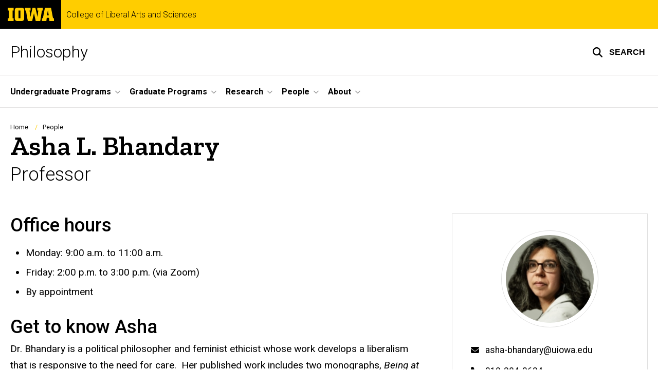

--- FILE ---
content_type: text/html; charset=UTF-8
request_url: https://philosophy.uiowa.edu/people/asha-l-bhandary
body_size: 16909
content:

<!DOCTYPE html>
<html lang="en" dir="ltr" prefix="og: https://ogp.me/ns#" class="no-js">
  <head>
    <meta charset="utf-8" />
<link rel="preconnect" href="https://fonts.googleapis.com" />
<link rel="preconnect" href="https://fonts.gstatic.com" crossorigin="anonymous" />
<noscript><style>form.antibot * :not(.antibot-message) { display: none !important; }</style>
</noscript><script async src="https://www.googletagmanager.com/gtag/js?id=G-GKWDWZ4E4E"></script>
<script>window.dataLayer = window.dataLayer || [];function gtag(){dataLayer.push(arguments)};gtag("js", new Date());gtag("set", "developer_id.dMDhkMT", true);gtag("config", "G-GKWDWZ4E4E", {"groups":"default","page_placeholder":"PLACEHOLDER_page_location","allow_ad_personalization_signals":false});</script>
<meta name="description" content="Professor Bhandary&#039;s main research and teaching interests are in social and political philosophy, feminist ethics, and autonomy theory." />
<meta name="robots" content="index, follow" />
<link rel="shortlink" href="https://philosophy.uiowa.edu/node/571" />
<link rel="canonical" href="https://philosophy.uiowa.edu/people/asha-l-bhandary" />
<link rel="image_src" href="https://philosophy.uiowa.edu/sites/philosophy.uiowa.edu/files/styles/large/public/2024-02/bhandary.jpg?itok=w8morQIW" />
<meta name="referrer" content="no-referrer-when-downgrade" />
<link rel="icon" href="/profiles/custom/sitenow/assets/favicon.ico" />
<link rel="mask-icon" href="/profiles/custom/sitenow/assets/safari-pinned-tab.svg" />
<link rel="icon" sizes="16x16" href="/profiles/custom/sitenow/assets/favicon-16x16.png" />
<link rel="icon" sizes="32x32" href="/profiles/custom/sitenow/assets/favicon-32x32.png" />
<link rel="icon" sizes="96x96" href="/profiles/custom/sitenow/assets/favicon-96x96.png" />
<link rel="icon" sizes="192x192" href="/profiles/custom/sitenow/assets/android-chrome-192x192.png" />
<link rel="apple-touch-icon" href="/profiles/custom/sitenow/assets/apple-touch-icon-60x60.png" />
<link rel="apple-touch-icon" sizes="72x72" href="/profiles/custom/sitenow/assets/apple-touch-icon-72x72.png" />
<link rel="apple-touch-icon" sizes="76x76" href="/profiles/custom/sitenow/assets/apple-touch-icon-76x76.png" />
<link rel="apple-touch-icon" sizes="114x114" href="/profiles/custom/sitenow/assets/apple-touch-icon-114x114.png" />
<link rel="apple-touch-icon" sizes="120x120" href="/profiles/custom/sitenow/assets/apple-touch-icon-120x120.png" />
<link rel="apple-touch-icon" sizes="144x144" href="/profiles/custom/sitenow/assets/apple-touch-icon-144x144.png" />
<link rel="apple-touch-icon" sizes="152x152" href="/profiles/custom/sitenow/assets/apple-touch-icon-152x152.png" />
<link rel="apple-touch-icon" sizes="180x180" href="/profiles/custom/sitenow/assets/apple-touch-icon-180x180.png" />
<link rel="apple-touch-icon-precomposed" sizes="180x180" href="/profiles/custom/sitenow/assets/apple-touch-icon-precomposed.png" />
<meta property="og:site_name" content="Philosophy - College of Liberal Arts and Sciences | The University of Iowa" />
<meta property="og:type" content="profile" />
<meta property="og:url" content="https://philosophy.uiowa.edu/people/asha-l-bhandary" />
<meta property="og:title" content="Asha L. Bhandary" />
<meta property="og:description" content="Professor Bhandary&#039;s main research and teaching interests are in social and political philosophy, feminist ethics, and autonomy theory." />
<meta property="og:image:url" content="https://philosophy.uiowa.edu/sites/philosophy.uiowa.edu/files/styles/large/public/2024-02/bhandary.jpg?itok=w8morQIW" />
<meta name="twitter:card" content="summary_large_image" />
<meta name="twitter:title" content="Asha L. Bhandary" />
<meta name="twitter:description" content="Professor Bhandary&#039;s main research and teaching interests are in social and political philosophy, feminist ethics, and autonomy theory." />
<meta name="twitter:image" content="https://philosophy.uiowa.edu/sites/philosophy.uiowa.edu/files/styles/large/public/2024-02/bhandary.jpg?itok=w8morQIW" />
<meta name="theme-color" content="#000000" />
<link rel="manifest" href="/profiles/custom/sitenow/assets/site.webmanifest" crossorigin="use-credentials" />
<meta name="apple-mobile-web-app-status-bar-style" content="black" />
<meta http-equiv="x-ua-compatible" content="IE=edge" />
<meta name="msapplication-square150x150logo" content="/profiles/custom/sitenow/assets/mstile-150x150.png" />
<meta name="msapplication-tilecolor" content="#000000" />
<meta name="msapplication-tileimage" content="/profiles/custom/sitenow/assets/mstile-150x150.png" />
<meta name="Generator" content="Drupal 10 (https://www.drupal.org)" />
<meta name="MobileOptimized" content="width" />
<meta name="HandheldFriendly" content="true" />
<meta name="viewport" content="width=device-width, initial-scale=1.0" />
<script type="application/ld+json">{
    "@context": "https://schema.org",
    "@graph": [
        {
            "@type": "Person",
            "name": "Asha L. Bhandary",
            "description": "Professor Bhandary\u0027s main research and teaching interests are in social and political philosophy, feminist ethics, and autonomy theory.",
            "image": {
                "@type": "ImageObject",
                "representativeOfPage": "True",
                "url": "https://philosophy.uiowa.edu/sites/philosophy.uiowa.edu/files/styles/large/public/2024-02/bhandary.jpg?itok=w8morQIW"
            }
        }
    ]
}</script>
<meta name="web-author" content="SiteNow v3 (https://sitenow.uiowa.edu)" />
<script src="/sites/philosophy.uiowa.edu/files/google_tag/gtm/google_tag.script.js?t9n19n" defer></script>

    <title>Asha L. Bhandary | Philosophy - College of Liberal Arts and Sciences | The University of Iowa</title>
    <link rel="stylesheet" media="all" href="/sites/philosophy.uiowa.edu/files/css/css_beRtOIXHu08oCfaE_0AouXr3fDUNCToken6e_uM9GaQ.css?delta=0&amp;language=en&amp;theme=uids_base&amp;include=[base64]" />
<link rel="stylesheet" media="all" href="/sites/philosophy.uiowa.edu/files/css/css_fYx97Twk1GP5rVppQWiqAZhZzQXQPPwRZOCWehzd_ak.css?delta=1&amp;language=en&amp;theme=uids_base&amp;include=[base64]" />
<link rel="stylesheet" media="all" href="https://fonts.googleapis.com/css2?family=Roboto:ital,wght@0,300;0,400;0,500;0,700;0,900;1,400;1,700&amp;family=Zilla+Slab:wght@400;600;700&amp;family=Antonio:wght@100;300;700&amp;display=swap" />
<link rel="stylesheet" media="all" href="/sites/philosophy.uiowa.edu/files/css/css_KnKzsXqyOiYw-W8X4ObTIFKyRStzGPhoafBqK6IRSrs.css?delta=3&amp;language=en&amp;theme=uids_base&amp;include=[base64]" />
<link rel="stylesheet" media="print" href="/sites/philosophy.uiowa.edu/files/css/css_2NujV2rSMuoLf-ZmBEytbpuAQEMzExJZaHNgyGDyfqM.css?delta=4&amp;language=en&amp;theme=uids_base&amp;include=[base64]" />
<link rel="stylesheet" media="all" href="/sites/philosophy.uiowa.edu/files/css/css_vR0ZCuusBKFHcDzJSnB8Uo7iIH4-4BkTW2NidA7lCqg.css?delta=5&amp;language=en&amp;theme=uids_base&amp;include=[base64]" />

    <script src="https://use.fontawesome.com/releases/v6.7.2/js/fontawesome.js" defer crossorigin="anonymous"></script>
<script src="https://use.fontawesome.com/releases/v6.7.2/js/brands.js" defer crossorigin="anonymous"></script>
<script src="https://use.fontawesome.com/releases/v6.7.2/js/regular.js" defer crossorigin="anonymous"></script>
<script src="https://use.fontawesome.com/releases/v6.7.2/js/solid.js" defer crossorigin="anonymous"></script>

  </head>
  <body class="layout-page-sidebars-none header-not-sticky no-top-scroll path-node page-node-type-person inline has-top-links layout-builder-enabled">

<div class="skip-link-region" role="region" aria-label="skip-link">
  <a href="#main-content" class="visually-hidden focusable skip-link" role="link" aria-label="skip to main content">
    Skip to main content
  </a>
</div>


<noscript><iframe src="https://www.googletagmanager.com/ns.html?id=GTM-PFKDS5QC" height="0" width="0" style="display:none;visibility:hidden"></iframe></noscript>
  <div class="dialog-off-canvas-main-canvas" data-off-canvas-main-canvas>
    


  


<header data-uids-header  class="iowa-bar--narrow iowa-bar horizontal">
  <div class="iowa-bar__container">
                  

                      

<div class="logo logo--tab">
  <a href="https://uiowa.edu">
    <div class="element-invisible">The University of Iowa</div>
    <svg xmlns="http://www.w3.org/2000/svg" class="logo-icon" aria-labelledby="logo-header" role="img" viewBox="0 0 311.6 90.2">
      <path class="st0" d="M40 18.8h-7.3v52.4H40v19H0v-19h7.3V18.8H0V0h40V18.8z"/>
      <path class="st0" d="M93.8 90.2h-29c-10.5 0-17.4-6.9-17.4-18.2V18.2C47.4 7 54.4 0 64.8 0h29c10.5 0 17.4 7 17.4 18.2V72C111.2 83.2 104.2 90.2 93.8 90.2zM85.6 71.2V18.8H73v52.4H85.6z"/>
      <path class="st0" d="M122.6 18.8h-6.4V0h38v18.9H147l6.5 43.4L167 0h19.2l14.4 62.3 5.2-43.4h-6.6V0h37.5v18.9h-6.2l-11.3 71.4h-30.6l-11.8-53.2 -12.1 53.1h-29.4L122.6 18.8z"/>
      <path class="st0" d="M230.1 71.2h6.9L250.7 0h41l13.5 71.2h6.4v19H281l-2.9-22h-15.2l-2.7 22h-30L230.1 71.2 230.1 71.2zM276.5 51.7l-5.8-36.4 -6 36.4H276.5z"/>
      <image src="/themes/custom/uids_base/uids/assets/images/uiowa-primary.png">
        <title id="logo-header">University of Iowa</title>
      </image>
    </svg>
  </a>
</div>
                        
    
        <div class="parent-site-name">
        <a href="https://clas.uiowa.edu">
            College of Liberal Arts and Sciences
          </a>
      </div>
    </div>

    <div class="iowa-bar__below horizontal">
    <div class="iowa-bar__container">

                <h1 class="site-name">
        <a href="/">
            Philosophy
          </a>
      </h1>
      
              


<div class="search-wrapper">
    <div class="search-overlay" id="search-overlay" aria-hidden="true" aria-label="search tools for this site">
          <div class="region region-search">
      <div id="block-uiowasearch" class="block block-uiowa-search block-uiowa-search-form">
    
    
          <form class="uiowa-search--search-form search-google-appliance-search-form form uids-search" aria-label="site search" role="search" data-drupal-selector="uiowa-search-form" action="/search" method="post" id="uiowa-search-form" accept-charset="UTF-8">
        <label class="sr-only" for="edit-search-terms">Search</label>
        <input placeholder="Search this site" data-drupal-selector="edit-search-terms" type="text" id="edit-search-terms" name="search-terms" value="" size="15" maxlength="256" />

        <button aria-label="Submit Search" type="Submit"><span>Submit Search</span></button>
<input autocomplete="off" data-drupal-selector="form-onlghwas-infnwo-hirpb5lbxcyyzqfpjxh1sowi2rw" type="hidden" name="form_build_id" value="form-OnlGHwAS-iNFnwO_hIrpb5lbxCyYZqFPJxh1sowi2Rw" />
<input data-drupal-selector="edit-uiowa-search-form" type="hidden" name="form_id" value="uiowa_search_form" />

</form>

      </div>

  </div>

        
    </div>

      <button type="button" class="search-button" role="button" aria-expanded="false" aria-controls="search-overlay" aria-label="Toggle search form">
	<span id="search-button-label">Search</span>
</button>
  
</div>
                                    </div>
  </div>
</header>

      
    
        
    <nav class="nav--horizontal" aria-label="Primary menu">
      <div class="page__container">
          <div class="region region-primary-menu">
      <div id="block-main-navigation-superfish-horizontal" class="block block-superfish block-superfishmain">
    
    
          
<nav aria-label="Main">
  <h2 class="visually-hidden">Site Main Navigation</h2>
  <ul id="superfish-main" class="menu sf-menu sf-main sf-horizontal sf-style-none sf-horiz-menu">
    
<li id="main-menu-link-content0c213450-7e3e-4d00-8847-c46bdb1c5c51--2" class="sf-depth-1 menuparent sf-first">

  
              <a href="/undergraduate" class="sf-depth-1 menuparent" role="button" aria-haspopup="true" aria-expanded="false">Undergraduate Programs</a>
    
        
                                  <ul>
            
            
<li id="main-menu-link-contentbd111bec-e23a-40f6-90b4-176730c4b5a1--2" class="sf-depth-2 menuparent sf-first">

  
              <span class="sf-depth-2 menuparent nolink" tabindex="0" role="button" aria-haspopup="true" aria-expanded="false">Majors, Minors, and Certificates</span>
    
        
                                  <ul>
            
            
<li id="main-menu-link-contentd0248be9-57d2-49bd-8bc6-7f3202d52583--2" class="sf-depth-3 sf-no-children sf-first">

  
              <a href="/undergraduate/ba-philosophy" class="sf-depth-3">Bachelor of Arts in Philosophy</a>
    
        
                
    
  
  </li>


<li id="main-menu-link-content8b32991a-d00f-4a74-8f1c-929e2664d225--2" class="sf-depth-3 sf-no-children">

  
              <a href="/undergraduate/ba-ethics-and-public-policy" class="sf-depth-3">Bachelor of Arts in Ethics and Public Policy</a>
    
        
                
    
  
  </li>


<li id="main-menu-link-content766bf463-ab48-40a4-af42-5664b7b3fa64--2" class="sf-depth-3 sf-no-children sf-last">

  
              <a href="/undergraduate/minor-philosophy" class="sf-depth-3">Minor in Philosophy</a>
    
        
                
    
  
  </li>




                </ul>
        
    
  
  </li>


<li id="main-menu-link-contentc4c64744-2b0c-47b3-b657-78cd94674412--2" class="sf-depth-2 sf-no-children">

  
              <a href="/undergraduate/honors" class="sf-depth-2">Honors</a>
    
        
                
    
  
  </li>


<li id="main-menu-link-contentf2fd527e-de50-4e29-b9b0-53bbbb40f292--2" class="sf-depth-2 sf-no-children">

  
              <a href="/undergraduate/experiential-learning" class="sf-depth-2">Experiential Learning</a>
    
        
                
    
  
  </li>


<li id="main-menu-link-contentef6b5f7a-5607-4596-9cb8-4cb713000e24--2" class="sf-depth-2 sf-no-children">

  
              <a href="/undergraduate/advising" class="sf-depth-2">Advising</a>
    
        
                
    
  
  </li>


<li id="main-menu-link-content570fce84-92a0-4489-bfcd-ddb63c66ae88--2" class="sf-depth-2 sf-no-children">

  
              <a href="/undergraduate/awards" class="sf-depth-2">Awards</a>
    
        
                
    
  
  </li>


<li id="main-menu-link-contentdd2cf57d-2977-4500-bde0-e8fb7026fa12--2" class="sf-depth-2 sf-no-children">

  
              <a href="/undergraduate/careers" class="sf-depth-2">Careers and Opportunities</a>
    
        
                
    
  
  </li>


<li id="main-menu-link-content97057e6c-e5be-4967-af1a-dfc56308e3e8--2" class="sf-depth-2 sf-no-children sf-last">

  
              <a href="/undergraduate/labyrinth-journal" class="sf-depth-2">Labyrinth Journal</a>
    
        
                
    
  
  </li>




                </ul>
        
    
  
  </li>


<li id="main-menu-link-content9c154393-dae6-4561-9860-81b6e9b470ce--2" class="sf-depth-1 menuparent">

  
              <a href="/graduate" class="sf-depth-1 menuparent" role="button" aria-haspopup="true" aria-expanded="false">Graduate Programs</a>
    
        
                                  <ul>
            
            
<li id="main-menu-link-contentfaf98e58-8e6e-4f72-bfb7-b67a34fb24c6--2" class="sf-depth-2 menuparent sf-first">

  
              <span class="sf-depth-2 menuparent nolink" tabindex="0" role="button" aria-haspopup="true" aria-expanded="false">Degrees and Certificates</span>
    
        
                                  <ul>
            
            
<li id="main-menu-link-content4905aa90-8014-4450-a9ee-54bc13c1370d--2" class="sf-depth-3 sf-no-children sf-first">

  
              <a href="/graduate/joint-ma-jd" class="sf-depth-3">Joint MA and JD</a>
    
        
                
    
  
  </li>


<li id="main-menu-link-content8412f31d-3afd-45ba-a938-58844849ccb9--2" class="sf-depth-3 sf-no-children sf-last">

  
              <a href="/graduate/phd-philosophy" class="sf-depth-3">Doctor of Philosophy in Philosophy</a>
    
        
                
    
  
  </li>




                </ul>
        
    
  
  </li>


<li id="main-menu-link-contentdaf84bd0-62cc-4fe8-9d8a-ca3dae39b97c--2" class="sf-depth-2 sf-no-children">

  
              <a href="/graduate/admissions" class="sf-depth-2">Admissions Process</a>
    
        
                
    
  
  </li>


<li id="main-menu-link-contentfb6560db-3ac0-4f1d-8ff4-58c8f9007554--2" class="sf-depth-2 sf-no-children">

  
              <a href="/graduate/UIGPS" class="sf-depth-2">UI Graduate Philosophical Society</a>
    
        
                
    
  
  </li>


<li id="main-menu-link-content97c87d64-f726-4c6a-974c-2edc9e46bae9--2" class="sf-depth-2 sf-no-children">

  
              <a href="/graduate/advising" class="sf-depth-2">Advising</a>
    
        
                
    
  
  </li>


<li id="main-menu-link-content3a05cbbd-82d7-4d65-b023-ccb6edf0d2f0--2" class="sf-depth-2 sf-no-children">

  
              <a href="/graduate/funding" class="sf-depth-2">Funding</a>
    
        
                
    
  
  </li>


<li id="main-menu-link-content937478bc-1e34-462b-b937-79aae74fdcc8--2" class="sf-depth-2 sf-no-children sf-last">

  
              <a href="/graduate/careers" class="sf-depth-2">Careers, Opportunities &amp; Placements</a>
    
        
                
    
  
  </li>




                </ul>
        
    
  
  </li>


<li id="main-menu-link-contente4e4ace3-a96e-4d18-8c53-4f0788720541--2" class="sf-depth-1 menuparent">

  
              <a href="/research" class="sf-depth-1 menuparent" role="button" aria-haspopup="true" aria-expanded="false">Research</a>
    
        
                                  <ul>
            
            
<li id="main-menu-link-content1693ccc1-f427-4889-a089-a93c3a8aa9ff--2" class="sf-depth-2 sf-no-children sf-first">

  
              <a href="/aesthetics" class="sf-depth-2">Aesthetics</a>
    
        
                
    
  
  </li>


<li id="main-menu-link-contentaf2ffc6c-bb54-4e05-9664-994f36737ec2--2" class="sf-depth-2 sf-no-children">

  
              <a href="/research/epistemology" class="sf-depth-2">Epistemology</a>
    
        
                
    
  
  </li>


<li id="main-menu-link-content96a0cf7e-ad72-48fa-9327-75ce54f8ec52--2" class="sf-depth-2 sf-no-children">

  
              <a href="/research/ethics-and-social-political" class="sf-depth-2">Ethics and Social/Political</a>
    
        
                
    
  
  </li>


<li id="main-menu-link-content9d575bf4-af6e-4155-a971-5f23e363006e--2" class="sf-depth-2 sf-no-children">

  
              <a href="/research/feminist-philosophy" class="sf-depth-2">Feminist Philosophy</a>
    
        
                
    
  
  </li>


<li id="main-menu-link-content055046fe-0324-412a-8878-d743fc200aca--2" class="sf-depth-2 menuparent">

  
              <span class="sf-depth-2 menuparent nolink" tabindex="0" role="button" aria-haspopup="true" aria-expanded="false">History</span>
    
        
                                  <ul>
            
            
<li id="main-menu-link-content86bd3f6f-30ec-4084-8224-4e76d1ac119f--2" class="sf-depth-3 sf-no-children sf-first">

  
              <a href="/research/20th-century-analytic-history-philosophy" class="sf-depth-3">20th Century Analytic History of Philosophy</a>
    
        
                
    
  
  </li>


<li id="main-menu-link-content3bfab6d4-18e2-467b-8cc5-9df1bc95309a--2" class="sf-depth-3 sf-no-children">

  
              <a href="/research/ancient-history-philosophy" class="sf-depth-3">Ancient History of Philosophy</a>
    
        
                
    
  
  </li>


<li id="main-menu-link-content378287b6-dc4e-4027-aacf-724d934894b0--2" class="sf-depth-3 sf-no-children sf-last">

  
              <a href="/research/early-modern-history-philosophy" class="sf-depth-3">Early Modern History of Philosophy</a>
    
        
                
    
  
  </li>




                </ul>
        
    
  
  </li>


<li id="main-menu-link-content5522e12f-3e49-4dbc-8dc0-4ac7987fee34--2" class="sf-depth-2 sf-no-children">

  
              <a href="/research/logic-and-philosophy-science" class="sf-depth-2">Logic and Philosophy of Science</a>
    
        
                
    
  
  </li>


<li id="main-menu-link-content07decc7f-0b76-44d5-9c97-3991413fff1a--2" class="sf-depth-2 sf-no-children">

  
              <a href="/research/metaphysics" class="sf-depth-2">Metaphysics</a>
    
        
                
    
  
  </li>


<li id="main-menu-link-content6f4fde16-7a58-4c26-bfe6-46074ce3a5db--2" class="sf-depth-2 sf-no-children">

  
              <a href="/research/philosophy-language" class="sf-depth-2">Philosophy of Language</a>
    
        
                
    
  
  </li>


<li id="main-menu-link-content634271aa-9041-4b16-be26-f98d9cf711b3--2" class="sf-depth-2 sf-no-children">

  
              <a href="/research/philosophy-law" class="sf-depth-2">Philosophy of Law</a>
    
        
                
    
  
  </li>


<li id="main-menu-link-content2eac3764-ebbb-4fad-8901-eda6ee98af48--2" class="sf-depth-2 sf-no-children">

  
              <a href="/research/philosophy-mind" class="sf-depth-2">Philosophy of Mind</a>
    
        
                
    
  
  </li>


<li id="main-menu-link-contente09b6c38-9df1-42f7-a128-ffb5cab115cc--2" class="sf-depth-2 sf-no-children sf-last">

  
              <a href="/research/philosophy-religion" class="sf-depth-2">Philosophy of Religion</a>
    
        
                
    
  
  </li>




                </ul>
        
    
  
  </li>


<li id="main-menu-link-content26f4e929-b886-4a61-95d1-225f99f6bd02--2" class="sf-depth-1 menuparent">

  
              <a href="/people" class="sf-depth-1 menuparent" role="button" aria-haspopup="true" aria-expanded="false">People</a>
    
        
                                  <ul>
            
            
<li id="main-menu-link-contentd63d9239-c12d-4aa1-900c-f72f5d426b67--2" class="sf-depth-2 sf-no-children sf-first">

  
              <a href="/people/faculty" class="sf-depth-2">Faculty</a>
    
        
                
    
  
  </li>


<li id="main-menu-link-contentbde8e627-a5d2-4cc6-9d68-5d70117a9356--2" class="sf-depth-2 sf-no-children">

  
              <a href="/people/adjunct-faculty" class="sf-depth-2">Adjunct Faculty</a>
    
        
                
    
  
  </li>


<li id="main-menu-link-contentcc479203-81c2-4983-b671-410b41025c84--2" class="sf-depth-2 sf-no-children">

  
              <a href="/people/emeritus-faculty" class="sf-depth-2">Emeritus Faculty</a>
    
        
                
    
  
  </li>


<li id="main-menu-link-contentf1598f07-f292-4677-8c34-5ace7e99d989--2" class="sf-depth-2 sf-no-children">

  
              <a href="/people/staff" class="sf-depth-2">Staff</a>
    
        
                
    
  
  </li>


<li id="main-menu-link-content5a8c47c2-7583-46c7-bfbe-b185db1d0f97--2" class="sf-depth-2 sf-no-children sf-last">

  
              <a href="/people/graduate-students" class="sf-depth-2">Graduate Students</a>
    
        
                
    
  
  </li>




                </ul>
        
    
  
  </li>


<li id="main-menu-link-content234d1fe7-70a7-4455-a7f8-3394b5c4019e--2" class="sf-depth-1 menuparent sf-last">

  
              <a href="/about" class="sf-depth-1 menuparent" role="button" aria-haspopup="true" aria-expanded="false">About</a>
    
        
                                  <ul>
            
            
<li id="main-menu-link-content62a65eb3-4331-4ef4-b65c-b6574e9151df--2" class="sf-depth-2 sf-no-children sf-first">

  
              <a href="/news" class="sf-depth-2">News</a>
    
        
                
    
  
  </li>


<li id="main-menu-link-content4673ed7a-89fe-4934-956c-2ee63cbdc9e9--2" class="sf-depth-2 sf-no-children">

  
              <a href="/events" class="sf-depth-2">Events</a>
    
        
                
    
  
  </li>


<li id="main-menu-link-contentd631f79d-b50f-4bc4-82a4-cfd02eb99df2--2" class="sf-depth-2 sf-no-children">

  
              <a href="/about/english-philosophy-building-epb" class="sf-depth-2">Facilities (EPB)</a>
    
        
                
    
  
  </li>


<li id="main-menu-link-content2eaea6b0-6234-42bb-8c04-dd16f6d0c93c--2" class="sf-depth-2 sf-no-children">

  
              <a href="/about/gustav-bergmann" class="sf-depth-2">Gustav Bergmann</a>
    
        
                
    
  
  </li>


<li id="main-menu-link-content4de78b17-50a3-485d-8bb0-faae62fbebc9--2" class="sf-depth-2 sf-no-children">

  
              <a href="/outreach" class="sf-depth-2">Outreach and Public Engagement</a>
    
        
                
    
  
  </li>


<li id="main-menu-link-content9b76420f-5f01-4ac1-afbd-bed92364b01a--2" class="sf-depth-2 menuparent">

  
              <a href="/alumni" class="sf-depth-2 menuparent" role="button" aria-haspopup="true" aria-expanded="false">Alumni</a>
    
        
                                  <ul>
            
            
<li id="main-menu-link-content66f4fa57-191a-4637-910f-d4ada6b3169c--2" class="sf-depth-3 sf-no-children sf-first">

  
              <a href="https://clas.uiowa.edu/alumni" class="sf-depth-3 sf-external">CLAS Alumni and Friends</a>
    
        
                
    
  
  </li>


<li id="main-menu-link-contentc9f5fd0c-744a-4ae6-8ab7-c40cb9c95689--2" class="sf-depth-3 sf-no-children sf-last">

  
              <a href="https://www.foriowa.org/" class="sf-depth-3 sf-external">UI Alumni and Friends</a>
    
        
                
    
  
  </li>




                </ul>
        
    
  
  </li>


<li id="main-menu-link-content1ba0f2f6-d158-45d3-b104-b33a1ca1fbe2--2" class="sf-depth-2 sf-no-children">

  
              <a href="/contact" class="sf-depth-2">Contact Us</a>
    
        
                
    
  
  </li>




                </ul>
        
    
  
  </li>



  </ul>
</nav>

      </div>

  </div>

      </div>
    </nav>
  

    <div class="region region-alert">
      <div id="block-alertsblock" class="block block-uiowa-alerts block-uiowa-alerts-block">
    
    
          
    
<div class="uiowa-alerts-wrapper">
    
<div class="hawk-alerts-wrapper"></div>
</div>

      </div>
<div data-drupal-messages-fallback class="hidden messages-list uids-messages-container"></div>

  </div>



<main role="main"  class="content__container">

  <a id="main-content" tabindex="-1"></a>
  
  
    <div class="region region-content">
      <div id="block-uids-base-content" class="block block-system block-system-main-block">
    
    
          

<div class="node node--type-person node--view-mode-full">

  
    

  
  <div class="node__content">
    



      
      
  





      
                
  

    <div class="layout layout--onecol layout__container">
        <div class="layout__spacing_container">
      
                            <div  class="column-container layout__region layout__region--content">
              <div class="block block-system block-system-breadcrumb-block">
    
    
            <nav class="breadcrumb" role="navigation" aria-labelledby="system-breadcrumb">
    <h2 id="system-breadcrumb" class="visually-hidden">Breadcrumb</h2>
    <ol>
          <li>
                  <a href="/">Home</a>
              </li>
          <li>
                  <a href="/people">People</a>
              </li>
        </ol>
  </nav>

      </div>
  <div class="block block-layout-builder block-field-blocknodepersontitle">
    
    
          <h1  class="page-title headline--serif headline"><span>Asha L. Bhandary</span></h1>
      </div>
  <div class="block block-layout-builder block-field-blocknodepersonfield-person-position">
    
    
          
  

  
    
    <div class="field field--name-field-person-position field--type-string field--label-hidden field__items">
                
              <div class="field__item">Professor</div>
            </div>

    
  
      </div>

          </div>
        
          </div>
  </div>





<div class="page__container--normal section-alignment__start layout layout__container layout--twocol layout--twocol--67-33">
    <div class="layout__spacing_container">
          <div  class="layout__region layout__region--main">
          <div class="block block-layout-builder block-field-blocknodepersonbody">
    
    
          
  

  
  <div class="clearfix text-formatted field field--name-body field--type-text-with-summary field--label-visually_hidden">
    <div class="field__label visually-hidden">
                          Biography</div>

    
                          <div class="field__item"><h2>Office hours</h2><ul><li>Monday: 9:00 a.m. to 11:00 a.m.</li><li>Friday: 2:00 p.m. to 3:00 p.m. (via Zoom)</li><li>By appointment</li></ul><h2>Get to know Asha</h2><p><span>Dr. Bhandary is a political philosopher and feminist ethicist whose work develops a liberalism that is responsive to the need for care.&nbsp; Her published work includes two monographs, </span><em><span>Being at Home: Living Autonomously in an Unjust World&nbsp;</span></em><span>(Oxford University Press, 2026) and </span><em><span>Freedom to Care: Liberalism, Dependency Care, and Culture</span></em><span>&nbsp;(Routledge, 2020); the coedited book </span><em><span>Caring for Liberalism: Dependency and Liberal Political Theory,&nbsp;</span></em><span>with Amy R. Baehr (Routledge, 2021); and articles in journals including </span><em><span>Hypatia, The Journal of Political Philosophy, Critical Review of International Social and Political Philosophy, and Journal of Philosophical Research.</span></em></p><p><span>Dr. Bhandary is the Founding Director of the </span><a href="https://care.lab.uiowa.edu/"><span>Iowa Care Lab</span></a><span> and affiliated faculty in the Department of Gender, Women’s, and Sexuality Studies.</span></p><h2><span>Books</span></h2><p><a href="https://global.oup.com/academic/product/being-at-home-9780197811245?q=bhandary&amp;lang=en&amp;cc=us#"><em><span>Being at Home: Living Autonomously in an Unjust World</span></em></a><em><span>&nbsp;</span></em><span>(Oxford University Press, 2026)</span></p><p><a href="https://nam12.safelinks.protection.outlook.com/?url=https%3A%2F%2Fwww.routledge.com%2FCaring-for-Liberalism-Dependency-and-Liberal-Political-Theory%2FBhandary-Baehr%2Fp%2Fbook%2F9780815394341&amp;data=05%7C02%7Cabby-rush%40uiowa.edu%7C10969a814e1a495a56ea08de5793696e%7C1bc445959aba4fc3b8ec7b94a5586fdc%7C1%7C0%7C639044487798037725%7CUnknown%7CTWFpbGZsb3d8eyJFbXB0eU1hcGkiOnRydWUsIlYiOiIwLjAuMDAwMCIsIlAiOiJXaW4zMiIsIkFOIjoiTWFpbCIsIldUIjoyfQ%3D%3D%7C0%7C%7C%7C&amp;sdata=DmvnKsUyhmHqBvjARpJdlkz45FOTLnOqewYyy9pYf9Y%3D&amp;reserved=0" data-outlook-id="f83e2bbd-51ed-440f-bf25-b3e3ed3b79f7"><span>Caring for Liberalism: Dependency and Liberal Political Theory</span></a><span>, co-edited with Amy R. Baehr,&nbsp;Routledge Studies in Contemporary Philosophy&nbsp;series, Routledge&nbsp;(2021)</span></p><ul type="disc"><li><span>Reviewed in </span><a href="https://nam12.safelinks.protection.outlook.com/?url=https%3A%2F%2Facademic.oup.com%2Fpq%2Fadvance-article%2Fdoi%2F10.1093%2Fpq%2Fpqac037%2F6661318&amp;data=05%7C02%7Cabby-rush%40uiowa.edu%7C10969a814e1a495a56ea08de5793696e%7C1bc445959aba4fc3b8ec7b94a5586fdc%7C1%7C0%7C639044487798056659%7CUnknown%7CTWFpbGZsb3d8eyJFbXB0eU1hcGkiOnRydWUsIlYiOiIwLjAuMDAwMCIsIlAiOiJXaW4zMiIsIkFOIjoiTWFpbCIsIldUIjoyfQ%3D%3D%7C0%7C%7C%7C&amp;sdata=m%2FZA3pVJlXA1ZuSofvu25Hv%2FDDdP%2Fm6Ze8g7nwUjil0%3D&amp;reserved=0" data-outlook-id="54680092-3816-4502-92f1-8b297c73306c"><em><span>Philosophical Quarterly</span></em></a><span>, </span><a href="https://nam12.safelinks.protection.outlook.com/?url=https%3A%2F%2Fbrill.com%2Fview%2Fjournals%2Fjmp%2Faop%2Farticle-10.1163-17455243-20240012%2Farticle-10.1163-17455243-20240012.xml&amp;data=05%7C02%7Cabby-rush%40uiowa.edu%7C10969a814e1a495a56ea08de5793696e%7C1bc445959aba4fc3b8ec7b94a5586fdc%7C1%7C0%7C639044487798074733%7CUnknown%7CTWFpbGZsb3d8eyJFbXB0eU1hcGkiOnRydWUsIlYiOiIwLjAuMDAwMCIsIlAiOiJXaW4zMiIsIkFOIjoiTWFpbCIsIldUIjoyfQ%3D%3D%7C0%7C%7C%7C&amp;sdata=g9Cpxpl4DnzSYJ2vv5ZVhE6keBncf5DlcL9Y%2FFf1EEs%3D&amp;reserved=0" data-outlook-id="70795e2c-741f-40de-8e1b-fb34b90052fa"><span>Journal of Moral Philosophy,&nbsp;</span></a><a href="https://nam12.safelinks.protection.outlook.com/?url=https%3A%2F%2Fcdn.ymaws.com%2Fwww.apaonline.org%2Fresource%2Fcollection%2FD03EBDAB-82D7-4B28-B897-C050FDC1ACB4%2FFeminismV21n2.pdf%23page44&amp;data=05%7C02%7Cabby-rush%40uiowa.edu%7C10969a814e1a495a56ea08de5793696e%7C1bc445959aba4fc3b8ec7b94a5586fdc%7C1%7C0%7C639044487798092672%7CUnknown%7CTWFpbGZsb3d8eyJFbXB0eU1hcGkiOnRydWUsIlYiOiIwLjAuMDAwMCIsIlAiOiJXaW4zMiIsIkFOIjoiTWFpbCIsIldUIjoyfQ%3D%3D%7C0%7C%7C%7C&amp;sdata=nJ7%2BrlXtOO6JGSxObTopbJspup5%2F0udJtBFtUn8GUxU%3D&amp;reserved=0" data-outlook-id="1b925e3d-c860-4008-b0d7-cd44c26360f8"><em><span>APA Newsletter on Feminism and Philosophy</span></em></a><span>, and </span><a href="https://nam12.safelinks.protection.outlook.com/?url=https%3A%2F%2Fwww.tandfonline.com%2Fdoi%2Ffull%2F10.1080%2F14616742.2023.2218866&amp;data=05%7C02%7Cabby-rush%40uiowa.edu%7C10969a814e1a495a56ea08de5793696e%7C1bc445959aba4fc3b8ec7b94a5586fdc%7C1%7C0%7C639044487798110228%7CUnknown%7CTWFpbGZsb3d8eyJFbXB0eU1hcGkiOnRydWUsIlYiOiIwLjAuMDAwMCIsIlAiOiJXaW4zMiIsIkFOIjoiTWFpbCIsIldUIjoyfQ%3D%3D%7C0%7C%7C%7C&amp;sdata=3TTYFxIUPFJOgfUWfwgRANg7LxMgdr20OvokAW%2B%2B5Us%3D&amp;reserved=0" data-outlook-id="9c7b8fe7-777c-415d-b574-a9f9420bb0c9"><em><span>International Feminist Journal of Politics&nbsp;</span></em></a></li></ul><p><a href="https://nam12.safelinks.protection.outlook.com/?url=https%3A%2F%2Fwww.routledge.com%2FFreedom-to-Care-Liberalism-Dependency-Care--and-Culture%2FBhandary%2Fp%2Fbook%2F9781032091921&amp;data=05%7C02%7Cabby-rush%40uiowa.edu%7C10969a814e1a495a56ea08de5793696e%7C1bc445959aba4fc3b8ec7b94a5586fdc%7C1%7C0%7C639044487798128132%7CUnknown%7CTWFpbGZsb3d8eyJFbXB0eU1hcGkiOnRydWUsIlYiOiIwLjAuMDAwMCIsIlAiOiJXaW4zMiIsIkFOIjoiTWFpbCIsIldUIjoyfQ%3D%3D%7C0%7C%7C%7C&amp;sdata=kAGW4zbPQ3TLFvDVkI2s9C7YveWcoF8M4dAg5Dy0060%3D&amp;reserved=0" data-outlook-id="a792daf2-48a6-4776-9199-cdbaadaa84b6"><em><span>Freedom to Care: Liberalism, Dependency Care, and Culture</span></em></a><span>, Routledge (2020).</span></p><ul><li><span>Symposium in </span><a href="https://nam12.safelinks.protection.outlook.com/?url=https%3A%2F%2Fwww.tandfonline.com%2Fdoi%2Ffull%2F10.1080%2F13698230.2021.1922860&amp;data=05%7C02%7Cabby-rush%40uiowa.edu%7C10969a814e1a495a56ea08de5793696e%7C1bc445959aba4fc3b8ec7b94a5586fdc%7C1%7C0%7C639044487798150033%7CUnknown%7CTWFpbGZsb3d8eyJFbXB0eU1hcGkiOnRydWUsIlYiOiIwLjAuMDAwMCIsIlAiOiJXaW4zMiIsIkFOIjoiTWFpbCIsIldUIjoyfQ%3D%3D%7C0%7C%7C%7C&amp;sdata=JZLLunx1A9zpkRhzceiIBm4yBLo2gzqT%2FdaqFA0o8YM%3D&amp;reserved=0" data-outlook-id="dba43a27-b61f-4670-97bb-ff6ffa339698"><span>Critical Review of International Social and Political Philosophy</span></a></li><li><a href="https://nam12.safelinks.protection.outlook.com/?url=https%3A%2F%2Fwww.cambridge.org%2Fcore%2Fjournals%2Fdialogue-canadian-philosophical-review-revue-canadienne-de-philosophie%2Fissue%2F27209BBFB4674CB826B53F3674623868&amp;data=05%7C02%7Cabby-rush%40uiowa.edu%7C10969a814e1a495a56ea08de5793696e%7C1bc445959aba4fc3b8ec7b94a5586fdc%7C1%7C0%7C639044487798167138%7CUnknown%7CTWFpbGZsb3d8eyJFbXB0eU1hcGkiOnRydWUsIlYiOiIwLjAuMDAwMCIsIlAiOiJXaW4zMiIsIkFOIjoiTWFpbCIsIldUIjoyfQ%3D%3D%7C0%7C%7C%7C&amp;sdata=YiLhnxUeh1EVvvN%2BF1agzUOIFs4K1cfPVuKW5lmXhV0%3D&amp;reserved=0" data-outlook-id="1ff4872f-cfad-4d05-9717-7d7884296fd5"><span>Symposium in&nbsp;Dialogue: Canadian Philosophical Review</span></a></li><li><span>Reviewed in </span><a href="https://nam12.safelinks.protection.outlook.com/?url=https%3A%2F%2Facademic.oup.com%2Fpq%2Farticle%2F72%2F2%2F520%2F6309633&amp;data=05%7C02%7Cabby-rush%40uiowa.edu%7C10969a814e1a495a56ea08de5793696e%7C1bc445959aba4fc3b8ec7b94a5586fdc%7C1%7C0%7C639044487798185222%7CUnknown%7CTWFpbGZsb3d8eyJFbXB0eU1hcGkiOnRydWUsIlYiOiIwLjAuMDAwMCIsIlAiOiJXaW4zMiIsIkFOIjoiTWFpbCIsIldUIjoyfQ%3D%3D%7C0%7C%7C%7C&amp;sdata=eqaQ99NQlzyPj%2BhltQ47chVgvLC1dgGYlH4OY0%2B8LNM%3D&amp;reserved=0" data-outlook-id="3550c816-863d-423b-b580-f0eb55b170a8"><em><span>Philosophical Quarterly</span></em></a><span>, </span><a href="https://nam12.safelinks.protection.outlook.com/?url=https%3A%2F%2Frevistas.uminho.pt%2Findex.php%2Feps%2Farticle%2Fview%2F5342&amp;data=05%7C02%7Cabby-rush%40uiowa.edu%7C10969a814e1a495a56ea08de5793696e%7C1bc445959aba4fc3b8ec7b94a5586fdc%7C1%7C0%7C639044487798202041%7CUnknown%7CTWFpbGZsb3d8eyJFbXB0eU1hcGkiOnRydWUsIlYiOiIwLjAuMDAwMCIsIlAiOiJXaW4zMiIsIkFOIjoiTWFpbCIsIldUIjoyfQ%3D%3D%7C0%7C%7C%7C&amp;sdata=iZGKmLNdE7BEK283d0zZhqsea5V3snpo%2B%2Fh2hbyAbFk%3D&amp;reserved=0" data-outlook-id="551ce90f-2986-4792-bbfa-b13b6115f710"><em><span>Ethics, Politics &amp; Society</span></em></a><span>, and </span><a href="https://nam12.safelinks.protection.outlook.com/?url=https%3A%2F%2Fdoi.org%2F10.1017%2Fhyp.2022.18&amp;data=05%7C02%7Cabby-rush%40uiowa.edu%7C10969a814e1a495a56ea08de5793696e%7C1bc445959aba4fc3b8ec7b94a5586fdc%7C1%7C0%7C639044487798219746%7CUnknown%7CTWFpbGZsb3d8eyJFbXB0eU1hcGkiOnRydWUsIlYiOiIwLjAuMDAwMCIsIlAiOiJXaW4zMiIsIkFOIjoiTWFpbCIsIldUIjoyfQ%3D%3D%7C0%7C%7C%7C&amp;sdata=ad2Xqc8FLcqi2ffZxM6oXIWt3D%2BhBftUPiRE%2FNnz%2BXI%3D&amp;reserved=0" data-outlook-id="b4b2d767-d757-4cf8-b197-f095323b595b"><em><span>Hypatia</span></em></a></li></ul><p><em>Under contract:</em><br><em>Reproductive Justice for a Caring Society</em>, with Natalie Fixmer-Oraiz and Lina-Maria Murillo (Agenda Press)</p><h2>Digital humanities website</h2><p><a href="https://www.lib.uiowa.edu/studio/project/arrow-of-care/"><em>Surviving the Indifferents</em></a>&nbsp;video game. Created by Asha Bhandary, Laura Brown, Timothy Sommers, and Jamie Ritzo. Iowa City: UI Digital Scholarship and Publishing Studio, 2021.&nbsp;Derived from the monograph&nbsp;<em>Freedom to Care</em>, the game is designed to prompt discussions about the role of care in systems of social cooperation.&nbsp;To the best of our knowledge, it is the first philosophical video game developed by a team of philosophers.</p><h2><span>Journal articles and book chapters</span></h2><ul type="disc"><li><span>Bhandary, A. Commissioned. “Asian American Care and Deference.” In the&nbsp;</span><em><span>Oxford Handbook on Asian American Philosophy</span></em><span>, eds. David Kim, Ronald Sundstrom, and Maya Von Ziegesar (New York: Oxford University Press).</span></li><li><span>Bhandary, A. In press. “Rawls, Care, and Justice.” In the </span><em><span>Oxford Handbook on the Philosophy of John Rawls</span></em><span>, eds. Christie Hartley, Blain Neufeld, and Lori Watson.</span></li><li><span>Bhandary, A.L. 2026. &nbsp;“Unsettling Social Expectations About Who Should Care: The “Surviving ‘the Indifferents’</span><em><span>&nbsp;</span></em><span>Video Game”, In </span><em><span>Quick Hits: Creativity in the Classroom</span></em><span>, Bloomington: Indiana University Press, eds. Julie Goodspeed-Chadwick, Michael Marrone, and Deborah Elizabeth Whaley.</span></li><li><span>Bhandary, A.L. 2025. “</span><a href="https://www.bloomsbury.com/us/bloomsbury-handbook-of-care-ethics-9781350428379/"><span>Freedom to Care, for Women of Colour</span></a><span>”. In </span><em><span>Bloomsbury Handbook of&nbsp;Care Ethics</span></em><span>, ed. Matilda Carter. Bloomsbury Press.</span></li><li><span>Bhandary, A. L. 2023. “</span><a href="https://nam12.safelinks.protection.outlook.com/?url=https%3A%2F%2Fdoi.org%2F10.1017%2FS001221732200035X&amp;data=05%7C02%7Cabby-rush%40uiowa.edu%7C9eee91d5fe254416335c08dc7517b980%7C1bc445959aba4fc3b8ec7b94a5586fdc%7C1%7C0%7C638513991958732907%7CUnknown%7CTWFpbGZsb3d8eyJWIjoiMC4wLjAwMDAiLCJQIjoiV2luMzIiLCJBTiI6Ik1haWwiLCJXVCI6Mn0%3D%7C0%7C%7C%7C&amp;sdata=hJ3PpljB4aG4kA3iO4uNTzWe8UzDh2uPRXUh5cteU6I%3D&amp;reserved=0"><span>A Reply to Clark Wolf, Elizabeth Edenberg, and Helga Varden.</span></a><span>”&nbsp;</span><em><span>Dialogue</span></em><span>. 2023;62(2):261-277. doi:10.1017/S001221732200035X</span></li><li>Bhandary, A. 2023. “<a href="https://onlinelibrary.wiley.com/doi/10.1111/phpr.13010">On the Diverse Priorities of Autonomous Women</a>,” Symposium on Gina Schouten’s&nbsp;Liberalism, Neutrality, and the Gendered Division of Labor.&nbsp;<em>Philosophy and Phenomenological Research</em>, 107 (1), 264-270.</li><li>Bhandary, Asha Leena. 2022. <a href="https://www.mdpi.com/2409-9287/7/4/78">Caring for whom? Racial Practices of care and liberal constructivism</a>. philosophies 2022, 7(4), 78.</li><li><span>Bhandary, A. 2022. Précis:&nbsp;</span><em><span>Freedom to Care</span></em><span>.&nbsp;</span><em><span>Critical Review of International Social and Political Philosophy</span></em><span>,&nbsp;</span><em><span>25</span></em><span>(6), 816–819. </span><a href="https://nam12.safelinks.protection.outlook.com/?url=https%3A%2F%2Fdoi.org%2F10.1080%2F13698230.2021.1922864&amp;data=05%7C02%7Cabby-rush%40uiowa.edu%7C542564553f694d95f72d08dc75c2ee6a%7C1bc445959aba4fc3b8ec7b94a5586fdc%7C1%7C0%7C638514727284044407%7CUnknown%7CTWFpbGZsb3d8eyJWIjoiMC4wLjAwMDAiLCJQIjoiV2luMzIiLCJBTiI6Ik1haWwiLCJXVCI6Mn0%3D%7C0%7C%7C%7C&amp;sdata=%2BE8q1ITBO8U1AhLf%2FsIuCQRmgLwbKL3Hl5QExFhotbw%3D&amp;reserved=0"><span>https://doi.org/10.1080/13698230.2021.1922864</span></a></li><li><span>Bhandary, A. 2022. The theory of liberal dependency care: a reply to my critics.&nbsp;</span><em><span>Critical Review of International Social and Political Philosophy</span></em><span>,&nbsp;</span><em><span>25</span></em><span>(6), 843–857. </span><a href="https://nam12.safelinks.protection.outlook.com/?url=https%3A%2F%2Fdoi.org%2F10.1080%2F13698230.2021.1922865&amp;data=05%7C02%7Cabby-rush%40uiowa.edu%7C542564553f694d95f72d08dc75c2ee6a%7C1bc445959aba4fc3b8ec7b94a5586fdc%7C1%7C0%7C638514727284055817%7CUnknown%7CTWFpbGZsb3d8eyJWIjoiMC4wLjAwMDAiLCJQIjoiV2luMzIiLCJBTiI6Ik1haWwiLCJXVCI6Mn0%3D%7C0%7C%7C%7C&amp;sdata=CRj9ZNFH9p3Od2S1Jso5OkL1kW0FkageJL8uc8Ch6MI%3D&amp;reserved=0"><span>https://doi.org/10.1080/13698230.2021.1922865</span></a><span>.</span></li><li>Bhandary, A. 2021. “<a href="https://revistas.uminho.pt/index.php/eps/article/view/5334">Why Liberalism Needs Autonomy: Achieving a Mainstream Society without Intergroup Caregiving Exploitation</a>.”&nbsp;<em>Ethics, Politics &amp; Society</em>,&nbsp;4(1), 230-241.</li><li>Bhandary, A. 2021. “<a href="http://www.springer.com/in/book/9783030725020">Being at Home”, White Racism, and Minority Health.”</a> in&nbsp;<em>Applying Nonideal Theory to Bioethics: Living and Dying in a Nonideal World</em>, eds. Elizabeth Victor and&nbsp;Laura Guidry-Grimes, Springer, Ch. 10.</li><li>Bhandary, A. 2021. “Interpersonal Reciprocity: An Antiracist Feminist Virtue for Liberal Care Arrangements,” in Caring for Liberalism, eds. Baehr and Bhandary, New York: Routledge.</li><li>Bhandary, A. and Amy R. Baehr. 2021. “Introduction,”&nbsp;Caring for Liberalism, eds. Baehr and Bhandary, New York: Routledge.</li><li>Bhandary, A. 2020. Review of <em>The Oxford Handbook of Distributive Justice</em>, edited by Serena Olsaretti (2018), Hypatia Reviews Online. <a href="https://nam12.safelinks.protection.outlook.com/?url=https%3A%2F%2Fwww.hypatiareviews.org%2Freviews%2Fcontent%2F462&amp;data=05%7C02%7Cabby-rush%40uiowa.edu%7C542564553f694d95f72d08dc75c2ee6a%7C1bc445959aba4fc3b8ec7b94a5586fdc%7C1%7C0%7C638514727284061432%7CUnknown%7CTWFpbGZsb3d8eyJWIjoiMC4wLjAwMDAiLCJQIjoiV2luMzIiLCJBTiI6Ik1haWwiLCJXVCI6Mn0%3D%7C0%7C%7C%7C&amp;sdata=3%2B3ORjyS%2BUJFeKRf82BnAK1LSI0t%2Fx4QcO3CxZcQXg8%3D&amp;reserved=0"><span><strong>https://www.hypatiareviews.org/reviews/content/462</strong></span></a><span><strong>.</strong></span></li><li>Bhandary, A. 2018. “<a href="https://www.pdcnet.org/jpr/content/jpr_2018_0999_8_2_126">Dependency&nbsp;Care before Pizza:&nbsp;A reply to Jan Narveson</a>,”&nbsp;The Journal of Philosophical Research, published online August 3, 2018.</li><li>Bhandary, Asha L. 2017. "<a href="https://ir.lib.uwo.ca/fpq/vol3/iss4/5/">The Arrow of Care Map: Abstract Care in Ideal Theory.</a>" <em>Feminist Philosophy Quarterly</em> 3, (4). Article 5.</li><li>Bhandary, A. 2017. “<a href="https://onlinelibrary.wiley.com/doi/abs/10.1111/jopp.12144">Arranged Marriage: Could it Contribute to Justice?</a>”&nbsp;<em>The Journal of Political Philosophy</em>, Early View published Sept. 29, 2017.</li><li>Graber, A., Carter, S., Bhandary, A., Matthew Rizzo. 2017. “<a href="https://link.springer.com/article/10.1007/s10730-017-9333-4">The Case for Enrolling High-Cost Patients in an ACO</a>”. HealthCare Ethics Committee Forum: An Interprofessional Journal on Healthcare Institutions' Ethical and Legal Issues. 7).</li><li>Bhandary, A. 2016. “Liberal Dependency Care,” <em>Journal of Philosophical Research</em> (Vol. 41), Online first published on June 28, 2016. DOI: 10.5840/jpr201662767.</li><li>Bhandary, A. 2016. “A Millian Concept of Care,” <em>Social Theory and Practice</em> (Vol. 42, no. 1): 155-182.</li><li>Graber, A., A. Bhandary and M. Rizzo. 2015. “Ethical practice under accountable care.” <em>Healthcare Ethics Committee Forum&nbsp;</em>28:2 (June 2016):&nbsp;115-128. First published 2015&nbsp;online.</li><li>Bhandary, A. 2013. Review of Adaptive Preferences and Women’s Empowerment, by Serene J. Khader, Oxford and New York: Oxford University Press, 2011, <em>Hypatia</em> 28:2 (Spring 2013): 390-393.</li><li>Bhandary, A. 2010. “Dependency in Justice: Can Rawlsian Liberalism Accommodate Kittay’s Dependency Critique?” <em>Hypatia</em> 25:1 (Winter&nbsp;2010): 140-156.</li></ul><h2>Professional history</h2><ul><li><span>2025-current Professor, University of Iowa</span></li><li>2019-2025 Associate&nbsp;Professor, University of Iowa</li><li>2012-2019&nbsp;Assistant Professor, University of Iowa</li><li>2011-2012 Visiting Assistant Professor, Wesleyan University</li><li>2010-2011 CLAS Dean’s Graduate Fellow, Humanities Institute, University of Connecticut</li><li>2006-2010 Teaching Assistant, University of Connecticut</li><li>2004-2006 Strategy Consultant, Wellspring Consulting (consulting for national non-profits)</li></ul><h2>Committees and service</h2><ul type="disc"><li><span>Chair, American Philosophical Association Committee on&nbsp;Asian &amp; Asian American Philosophers &amp; Philosophies (2024-2027)</span></li><li><span>Associate Chair, American Philosophical Association Committee on&nbsp;Asian &amp; Asian American Philosophers &amp; Philosophies (2023-2024)</span></li><li><span>Care Forum Advisory Board</span></li><li><span>Lectures and Arrangements Committee</span></li><li><span>CLAS Undergraduate&nbsp;Educational Policy Curriculum Committee (2022-2025)</span></li><li><span>Chair, Association for Feminist Ethics and Social Theory (2019-2021)</span></li><li><span>PIKSI-Rock Advisory Board, Managing Board, Chair (2015-2023)</span></li><li><span>Graduate Studies Committee (2016-2023)</span></li><li><span>Co-founder, Committee on the Status of Women of Color in the UI Council on the Status of Women (2019-2020)</span></li><li><span>UI Digital Scholarship and Publishing Studio Steering Committee (2016-2017)</span></li></ul><p><a class="bttn bttn--primary" href="https://iro.uiowa.edu/esploro/profile/asha_l_bhandary/output/all?institution=01IOWA_INST">Iowa Research Online</a> <a class="bttn bttn--primary" href="https://uiowa.academia.edu/AshaBhandary">Academia</a> <a class="bttn bttn--primary" href="/sites/philosophy.uiowa.edu/files/2025-10/BhandaryCV_Oct2025_NoReferences.pdf" title="CV" data-entity-type="media" data-entity-uuid="103591ad-8551-41e6-9a09-7ccec65772c2" data-entity-substitution="media">CV</a></p></div>
      
    
    </div>
  
      </div>
  <div class="block block-layout-builder block-field-blocknodepersonfield-person-research-areas">
    
    
          
      <div class="field field--name-field-person-research-areas field--type-entity-reference field--label-above">
      <div class="field__label h5">Research areas</div>
            <ul class="field__items">
                          <li class="field__item">Ethics and social/political</li>
                  <li class="field__item">Feminist philosophy</li>
                      </ul>
          </div>
  
      </div>

      </div>
    
                <div class="card bg--white layout__region-container">
  
  
                        
            <div  class="media--medium media--circle media--border card--media-padded layout__region layout__region--card-media media">
              <div class="media__inner">
                  <div class="block block-layout-builder block-field-blocknodepersonfield-image">
    
    
          
  

<div class="media media--type-image media--view-mode-medium__square">
  
      
  

  
    
              <div class="field field--name-field-media-image field--type-image field--label-hidden field__item">              <img loading="lazy" srcset="/sites/philosophy.uiowa.edu/files/styles/square__384_x_384/public/2024-02/bhandary.jpg?h=114d16ee&amp;itok=yKbHCv8f 384w, /sites/philosophy.uiowa.edu/files/styles/square__768_x_768/public/2024-02/bhandary.jpg?h=114d16ee&amp;itok=KHui1oid 768w, /sites/philosophy.uiowa.edu/files/styles/square__1024_x_1024/public/2024-02/bhandary.jpg?h=114d16ee&amp;itok=-p3nhxoK 1024w, /sites/philosophy.uiowa.edu/files/styles/square__1312_x_1312/public/2024-02/bhandary.jpg?h=114d16ee&amp;itok=9QJ3BNFY 1312w, /sites/philosophy.uiowa.edu/files/styles/square__1920_x_1920/public/2024-02/bhandary.jpg?h=114d16ee&amp;itok=JUi10y3W 1920w, /sites/philosophy.uiowa.edu/files/styles/square__2592_x_2592/public/2024-02/bhandary.jpg?h=114d16ee&amp;itok=8yt9Tqir 2592w" sizes="(min-width: 1024px) calc(33.33vw - 5em), (min-width: 768px) calc(50vw - 3.75em), 100vw" width="768" height="768" src="/sites/philosophy.uiowa.edu/files/styles/square__768_x_768/public/2024-02/bhandary.jpg?h=114d16ee&amp;itok=KHui1oid" alt="This is a picture of Asha Bhandary" class="lazyload" />


</div>
      
    
  
  </div>



      </div>

              </div>
            </div>
                  
      <div class="card__body">
                              
                        <div class="card__details">
                                                                <div  class="layout__region layout__region--card-meta card__meta">
                <div class="block block-layout-builder block-field-blocknodepersonfield-person-email">
    
    
          
  

  
  <div class="fa-field-item field field--name-field-person-email field--type-email field--label-visually_hidden">
    <div class="field__label visually-hidden">
                          Email</div>

    
                                <span role="presentation"  class="field__icon fas  fa-envelope"></span>
                          <div class="field__item"><a href="mailto:asha-bhandary@uiowa.edu">asha-bhandary@uiowa.edu</a></div>
      
    
    </div>
  
      </div>
  <div class="block-margin__top block block-layout-builder block-field-blocknodepersonfield-person-phone">
    
    
          
  

  
  <div class="fa-field-item field field--name-field-person-phone field--type-telephone field--label-visually_hidden">
    <div class="field__label visually-hidden">
                          Phone</div>

    
                                <span role="presentation"  class="field__icon fas  fa-phone"></span>
                          <div class="field__item"><a href="tel:319-384-3634">319-384-3634</a></div>
      
    
    </div>
  
      </div>
  <div class="block-margin__top block block-layout-builder block-field-blocknodepersonfield-person-website">
    
    
          
  

  
  <div class="fa-field-item field field--name-field-person-website field--type-link field--label-visually_hidden">
    <div class="field__label visually-hidden">
                          Website</div>

        <div class="field__items ">
  
                                <span role="presentation"  class="field__icon fas  fa-desktop"></span>
                          <div class="field__item"><a href="https://www.ashabhandary.com/">Personal website</a></div>
      
          </div>
    
    </div>
  
      </div>
  <div class="block-margin__top block block-layout-builder block-field-blocknodepersonfield-person-education">
    
    
          
  

  
  <div class="fa-field-item field field--name-field-person-education field--type-string-long field--label-visually_hidden">
    <div class="field__label visually-hidden">
                          Education</div>

        <div class="field__items ">
  
                                <span role="presentation"  class="field__icon fas  fa-university"></span>
                          <div class="field__item">PhD, University of Connecticut</div>
      
          </div>
    
    </div>
  
      </div>
  <div class="block-margin__top block block-layout-builder block-field-blocknodepersonfield-person-contact-information">
    
    
          
  

  
  <div class="fa-field-item field field--name-field-person-contact-information field--type-entity-reference-revisions field--label-visually_hidden">
    <div class="field__label visually-hidden">
                          Contact Information</div>

        <div class="field__items ">
  
                                <span role="presentation"  class="field__icon fas  fa-map-marker"></span>
                          <div class="field__item">  <div class="paragraph paragraph--type--uiowa-contact paragraph--view-mode--default">
          
  

  
  <div class="field field--name-field-uiowa-contact-address field--type-address field--label-visually_hidden">
    <div class="field__label visually-hidden">
                          Address</div>

    
                          <div class="field__item"><p class="address" translate="no"><span class="organization">University of Iowa</span><br>
<span class="address-line1">258 English-Philosophy Building (EPB)</span><br>
<span class="address-line2">251 West Iowa Avenue</span><br>
<span class="locality">Iowa City</span>, <span class="administrative-area">IA</span> <span class="postal-code">52242</span><br>
<span class="country">United States</span></p></div>
      
    
    </div>
  
      </div>
</div>
      
          </div>
    
    </div>
  
      </div>

            </div>
                            </div>
              
                        
                            </div>
  </div>
      </div>
</div>

  </div>

</div>

      </div>

  </div>


  
</main>


      
<footer class="footer">
  <div class="footer__container footer__container--flex">
    <div class="footer__links footer__links--contact">

            

                

<div class="logo logo--footer">
  <a href="https://uiowa.edu">
    <div class="element-invisible">The University of Iowa</div>
    <svg xmlns="http://www.w3.org/2000/svg" class="logo-icon" aria-labelledby="logo-footer" role="img" viewBox="0 0 311.6 90.2">
      <path class="st0" d="M40 18.8h-7.3v52.4H40v19H0v-19h7.3V18.8H0V0h40V18.8z"/>
      <path class="st0" d="M93.8 90.2h-29c-10.5 0-17.4-6.9-17.4-18.2V18.2C47.4 7 54.4 0 64.8 0h29c10.5 0 17.4 7 17.4 18.2V72C111.2 83.2 104.2 90.2 93.8 90.2zM85.6 71.2V18.8H73v52.4H85.6z"/>
      <path class="st0" d="M122.6 18.8h-6.4V0h38v18.9H147l6.5 43.4L167 0h19.2l14.4 62.3 5.2-43.4h-6.6V0h37.5v18.9h-6.2l-11.3 71.4h-30.6l-11.8-53.2 -12.1 53.1h-29.4L122.6 18.8z"/>
      <path class="st0" d="M230.1 71.2h6.9L250.7 0h41l13.5 71.2h6.4v19H281l-2.9-22h-15.2l-2.7 22h-30L230.1 71.2 230.1 71.2zM276.5 51.7l-5.8-36.4 -6 36.4H276.5z"/>
      <image src="/themes/custom/uids_base/uids/assets/images/uiowa-primary.png">
        <title id="logo-footer">University of Iowa</title>
      </image>
    </svg>
  </a>
</div>
      
      
                                                <a class="site-name-link" href="/">
                <h2 class="site-name">Philosophy</h2>
              </a>
                        
                        <strong class="parent-site-name">
            <a href="https://clas.uiowa.edu">
              College of Liberal Arts and Sciences
            </a>
          </strong>
              
                <div class="region region-footer-first">
      <div id="block-uids-base-footercontactinfo" class="block block-block-content block-block-content0c0c1f36-3804-48b0-b384-6284eed8c67e">
    
    
          
  
  

      <p>170 English-Philosophy Building (EPB)<br>Iowa City, IA 52242-1408</p><p><a href="tel:+13193350495"><span class="fa-phone"><span><span class="fa-phone fas" role="presentation">&nbsp;</span></span></span>319-335-0495</a><br><a href="tel:+13193353190"><span class="fa-fax"><span><span class="fa-fax fas" role="presentation">&nbsp;</span></span></span>319-335-3190</a><br><a href="mailto:department@uiowa.edu"><span class="fa-envelope"><span><span class="fa-envelope fas" role="presentation">&nbsp;</span></span></span>philosophy-dept@uiowa.edu</a></p>
  

      </div>
<nav role="navigation" aria-labelledby="block-uids-base-socialmedia-menu" id="block-uids-base-socialmedia" class="block block-menu navigation menu--social">
            
  <h2 class="visually-hidden" id="block-uids-base-socialmedia-menu">Social Media</h2>
  

        
              <ul class="menu">
                    <li class="menu-item">
        <a href="https://www.facebook.com/UIowaCLAS" class="fa-icon"><span role="presentation" class="fa fab fa-facebook-square" aria-hidden="true"></span> <span class="menu-link-title">Facebook</span></a>
              </li>
                <li class="menu-item">
        <a href="https://twitter.com/UIowaCLAS" class="fa-icon"><span role="presentation" class="fa fab fa-twitter-square" aria-hidden="true"></span> <span class="menu-link-title">Twitter</span></a>
              </li>
                <li class="menu-item">
        <a href="https://instagram.com/UIowaCLAS/" class="fa-icon"><span role="presentation" class="fa fab fa-instagram" aria-hidden="true"></span> <span class="menu-link-title">Instagram</span></a>
              </li>
        </ul>
  


  </nav>

  </div>

      
              <div class="uiowa-footer--login-link">
          

          <p><a href="/saml/login?destination=/people/asha-l-bhandary" rel="nofollow">Admin Login</a></p>
        </div>
      


    </div>

              <nav role="navigation" aria-labelledby="block-uids-base-footerprimary-menu" id="block-uids-base-footerprimary" class="footer__links footer__links--nav block block-menu navigation menu--footer-primary">
            
  <h2 class="visually-hidden" id="block-uids-base-footerprimary-menu">Footer primary</h2>
  

        
              <ul class="menu">
                    <li class="menu-item">
        <a href="https://admissions.uiowa.edu/first-year-admissions">Undergraduate Admissions</a>
              </li>
                <li class="menu-item">
        <a href="https://grad.admissions.uiowa.edu/">Graduate Admissions</a>
              </li>
                <li class="menu-item">
        <a href="https://admissions.uiowa.edu/first-year-visit-options">Visit Campus</a>
              </li>
                <li class="menu-item">
        <a href="https://www.maui.uiowa.edu/maui/pub/admissions/webinquiry/undergraduate.page">Request Info</a>
              </li>
        </ul>
  


  </nav>
<nav role="navigation" aria-labelledby="block-uids-base-footersecondary-menu" id="block-uids-base-footersecondary" class="footer__links footer__links--nav block block-menu navigation menu--footer-secondary">
            
  <h2 class="visually-hidden" id="block-uids-base-footersecondary-menu">Footer secondary</h2>
  

        
              <ul class="menu">
                    <li class="menu-item">
        <a href="https://clas.uiowa.edu/students/advising">CLAS Advising</a>
              </li>
                <li class="menu-item">
        <a href="https://clas.uiowa.edu/students/academic-policies">Academic Policies</a>
              </li>
                <li class="menu-item">
        <a href="https://myui.uiowa.edu/my-ui/home.page">MyUI</a>
              </li>
                <li class="menu-item">
        <a href="https://icon.uiowa.edu/">ICON</a>
              </li>
        </ul>
  


  </nav>
<nav role="navigation" aria-labelledby="block-uids-base-footer-tertiary-menu" id="block-uids-base-footer-tertiary" class="footer__links footer__links--nav block block-menu navigation menu--footer-tertiary">
            
  <h2 class="visually-hidden" id="block-uids-base-footer-tertiary-menu">Footer tertiary</h2>
  

        
              <ul class="menu">
                    <li class="menu-item">
        <a href="https://givetoiowa.org/philosophy">Give to Philosophy</a>
              </li>
                <li class="menu-item">
        <a href="/alumni" data-drupal-link-system-path="node/21">Alumni</a>
              </li>
                <li class="menu-item">
        <a href="/people" data-drupal-link-system-path="people">People</a>
              </li>
                <li class="menu-item">
        <a href="/contact" data-drupal-link-system-path="webform/contact">Contact Us</a>
              </li>
        </ul>
  


  </nav>


    
  </div>
  <div class="footer__container">
        <div class="socket">
  <ul class="socket__menu">
    <li>© 2026 The University of Iowa</li>
    <li>
      <a href="https://uiowa.edu/privacy">Privacy Notice</a>
    </li>
    <li>
      <a href="https://policy.uiowa.edu/community-policies/nondiscrimination-statement">UI Nondiscrimination Statement</a>
    </li>
    <li>
      <a href="https://accessibility.uiowa.edu/">Accessibility</a>
    </li>
  </ul>
</div>
      </div>

</footer>
  
  </div>


  <script type="application/json" data-drupal-selector="drupal-settings-json">{"path":{"baseUrl":"\/","pathPrefix":"","currentPath":"node\/571","currentPathIsAdmin":false,"isFront":false,"currentLanguage":"en"},"pluralDelimiter":"\u0003","suppressDeprecationErrors":true,"google_analytics":{"account":"G-GKWDWZ4E4E","trackOutbound":true,"trackMailto":true,"trackTel":true,"trackDownload":true,"trackDownloadExtensions":"7z|aac|arc|arj|asf|asx|avi|bin|csv|doc(x|m)?|dot(x|m)?|exe|flv|gif|gz|gzip|hqx|jar|jpe?g|js|mp(2|3|4|e?g)|mov(ie)?|msi|msp|pdf|phps|png|ppt(x|m)?|pot(x|m)?|pps(x|m)?|ppam|sld(x|m)?|thmx|qtm?|ra(m|r)?|sea|sit|tar|tgz|torrent|txt|wav|wma|wmv|wpd|xls(x|m|b)?|xlt(x|m)|xlam|xml|z|zip"},"sitenow":{"version":"v3"},"uiowaAlerts":{"source":"https:\/\/emergency.uiowa.edu\/api\/active"},"superfish":{"superfish-main":{"id":"superfish-main","sf":{"animation":{"opacity":"show","height":"show"},"speed":"fast","autoArrows":false,"dropShadows":false},"plugins":{"touchscreen":{"disableHover":0,"cloneParent":0,"mode":"useragent_predefined"},"smallscreen":{"cloneParent":0,"mode":"window_width","breakpoint":980,"title":"Menu"},"supposition":true,"supersubs":{"maxWidth":16}}}},"ajaxTrustedUrl":{"\/search":true},"user":{"uid":0,"permissionsHash":"a541ab7bfdf385be6dbc22b55d2fe995454ab92dfe83a58a9dd07c6b1bc0cbea"}}</script>
<script src="/sites/philosophy.uiowa.edu/files/js/js_lsnW96EroTpZ7OApaWC0s-qfCLAlakaqo1p77mAgxks.js?scope=footer&amp;delta=0&amp;language=en&amp;theme=uids_base&amp;include=[base64]"></script>
<script src="/themes/custom/uids_base/assets/js/click-a11y-init.js?t9n19n" type="module"></script>
<script src="/sites/philosophy.uiowa.edu/files/js/js_MYRXV0jHpkb401UTuBIeuK9fdVyTWao54Fhp8FPcIR0.js?scope=footer&amp;delta=2&amp;language=en&amp;theme=uids_base&amp;include=[base64]"></script>
</body>
</html>


--- FILE ---
content_type: text/css
request_url: https://philosophy.uiowa.edu/sites/philosophy.uiowa.edu/files/css/css_vR0ZCuusBKFHcDzJSnB8Uo7iIH4-4BkTW2NidA7lCqg.css?delta=5&language=en&theme=uids_base&include=eJxlkUFuxCAMRS8Ew5EiBxxiyWBkQ0eZ0zdtWg1NV_i_z2NhIoPZEQqaQUZz8cpVErooiuekBZhe6BooZIW2W0g6GvDjTR6jtrEy2Y7JKVqTavSBS4eVcdmIO2p4c__NnY2Gup1SoErd2WEdS1jB0A1KtnxNIYKmKWJZ8V9OmDzWTv2YmsyyAnvrB1PNU7GL0ktqP8uCdUwNS5YpFqB6v1IwEdyz70dDT-Vc4Z8qw12XilF4AucGTOoEDEHj7rvkzPNr_SmXKU9YgFG7hev4YZf462_nv30CSXC43g
body_size: 2798
content:
/* @license GPL-2.0-or-later https://www.drupal.org/licensing/faq */
.layout--onecol .layout__region{width:100%}@media (min-width:768px){.layout--onecol .layout__region .list-container--grid.grid--twocol--50-50 .list-container__inner{-moz-column-gap:var(--space-lg-width-gutter);column-gap:var(--space-lg-width-gutter);display:grid;grid-template-columns:repeat(auto-fill,minmax(46.7%,1fr));row-gap:1.25rem}}@media screen and (min-width:58.125em){.layout--onecol .layout__region .list-container--grid.grid--twocol--50-50 .list-container__inner{gap:3rem;grid-template-columns:1fr 1fr}.layout--onecol .layout__region .list-container--grid.grid--threecol--33-34-33 .list-container__inner{display:grid;gap:3rem;grid-template-columns:repeat(auto-fill,minmax(29.74%,1fr))}.layout--onecol .layout__region .list-container--grid.grid--fourcol--25 .list-container__inner{display:grid;gap:3rem;grid-template-columns:repeat(auto-fill,minmax(21%,1fr))}}.layout--onecol{display:flex}.layout--onecol .layout__spacing_container{flex-basis:100%}
.page-node-type-mentor.layout-builder-enabled .field--name-field-person-position,.page-node-type-person.layout-builder-enabled .field--name-field-person-position{margin-top:.6rem}.page-node-type-mentor.layout-builder-enabled .field--name-field-person-position .field__item,.page-node-type-person.layout-builder-enabled .field--name-field-person-position .field__item{font-size:clamp(1.8rem,1.1268vw + 1.3775rem,2.3rem);font-weight:300;line-height:1.1;margin-bottom:.5rem}.field--name-field-person-education.field--label-visually_hidden .field__item{display:inline-block}.field--name-field-person-education.field--label-visually_hidden .field__item+.field__item{margin-top:.5rem}.block-inline-blockfeatured-content .field--name-field-person-position.field--label-visually_hidden .field__items,.paragraph--type--featured-content .field--name-field-person-position.field--label-visually_hidden .field__items,.view-people .field--name-field-person-position.field--label-visually_hidden .field__items,.view-people-block .field--name-field-person-position.field--label-visually_hidden .field__items,.view-people-list-block .field--name-field-person-position.field--label-visually_hidden .field__items{display:grid}.img--empty{aspect-ratio:1/1;background-color:var(--uids-light);background-image:url(/themes/custom/uids_base/assets/images/person-one.svg);background-position:50%;background-repeat:no-repeat;background-size:75%;width:100%}.media--border .img--empty{aspect-ratio:1/1;background-position:50% 105%;box-shadow:inset 0 0 0 1px rgba(0,0,0,.125),inset 0 0 0 9px #fff}.media--widescreen .img--empty{aspect-ratio:16/9;background-position:50% -5%}@supports not (aspect-ratio:16/9){.media--border .img--empty{padding-top:85%}.card__media--large.media--circle .img--empty,.card__media--medium.media--circle .img--empty{padding-top:90%}@media (min-width:768px){.card__media--large.media--circle .img--empty,.card__media--medium.media--circle .img--empty{padding-top:95%}}.media--widescreen .img--empty{padding-top:45%}.media--square .img--empty{padding-top:100%}}
.search-button{align-items:center;background:none;border:none;cursor:pointer;display:flex;font-size:1rem;font-weight:700;height:70px;justify-content:center;margin:0;padding:7px 25px;position:relative;right:0;text-align:center;text-decoration:none;text-transform:uppercase;top:0;transition:background .15s,border .15s,color .15s,transform .15s;width:auto;z-index:2}@media (min-width:980px){.search-button{position:absolute;right:0}.header--horizontal .search-button{right:20px}}@media (min-width:84.375em){.search-button{right:167px}}@media (min-width:980px){.search-button{height:80px;padding:14px 25px 7px 18px;top:0}.iowa-bar--narrow .search-button{padding:9px 25px 7px 18px}}.search-button:focus span,.search-button:hover span{text-decoration:underline}.iowa-bar--full .search-button{height:70px}@media (min-width:980px){.iowa-bar--full .search-button{height:80px}.iowa-bar--full.iowa-bar--healthcare .search-button{height:100px}}.iowa-bar--narrow .search-button{background:none;height:70px}@media (min-width:980px){.iowa-bar--narrow .search-button{height:90px;top:0;width:auto}}.search-button span{height:1px;overflow:hidden;position:absolute!important;width:1px;clip:rect(1px,1px,1px,1px)}@media (min-width:980px){.search-button span{position:static!important;clip:auto;display:inline-block;height:auto;overflow:auto;overflow:unset;position:unset!important;width:auto}}.uiowa-bar--home .search-button{top:0}@media (min-width:768px){.uiowa-bar--home .search-button{top:0}}.search-button[aria-expanded=true]{background:#fff}@media (min-width:980px){.search-button[aria-expanded=true]{background:none}}.search-button[aria-expanded=true]:before{color:var(--brand-secondary);content:"\f00d";padding:.325rem}@media (min-width:980px){.search-button[aria-expanded=true]:before{background:#fff;border-radius:50%;color:var(--brand-secondary);line-height:1.2}}.iowa-bar--narrow .search-button[aria-expanded=true]:before{background:var(--brand-secondary);border-radius:50%;color:#fff;height:35px;width:35px}@media (min-width:980px){.iowa-bar--full .search-button[aria-expanded=true]:before{color:var(--brand-secondary)}}.search-button:before{color:#fff;content:"\f002";font-size:1.5rem;padding:.325rem;-moz-osx-font-smoothing:grayscale;-webkit-font-smoothing:antialiased;display:inline-block;font-family:Font Awesome\ 5 Free;font-style:normal;font-variant:normal;font-weight:900;line-height:1;text-rendering:auto}@media (min-width:980px){.search-button:before{align-items:center;color:var(--brand-secondary);display:flex;font-size:1.2rem;height:35px;justify-content:center;margin-right:5px;width:35px}}.iowa-bar.horizontal .search-button,.iowa-bar.mega .search-button{right:0}.search-is-open .search-overlay .uids-search{cursor:text;left:0;position:absolute;width:70%;z-index:1}@media (min-width:980px){.search-is-open .search-overlay .uids-search{border-bottom:1px solid #6d5a0e;height:50px;width:73%}}@media (min-width:84.375em){.search-is-open .search-overlay .uids-search{margin-right:90px;width:73%}}@media (min-width:980px){.search-is-open .iowa-bar--full .site-name,.search-is-open .iowa-bar__below .site-name{display:none}.search-is-open .iowa-bar--narrow .uids-search{border-bottom:1px solid #666}}.search-is-open .iowa-bar--full .menu--top{display:none}.search-overlay .uids-search{background:none;cursor:pointer;position:absolute;right:0;top:0;transition:width .4s cubic-bezier(0,.795,0,1);width:0;z-index:2}.search-overlay .uids-search button>*{pointer-events:none}.search-overlay .uids-search input[type=text]{background:none;border:none;box-shadow:none!important;color:#fff;font-size:1.5rem;padding-left:0;text-align:left}@media (min-width:980px){.search-overlay .uids-search input[type=text]{color:var(--brand-secondary)}.iowa-bar--narrow .search-overlay .uids-search input[type=text]{border-bottom:none}}.search-overlay .uids-search input[type=text]::-moz-placeholder{color:#fff;font-size:1rem;padding-top:10px}.search-overlay .uids-search input[type=text]:-ms-input-placeholder{color:#fff;font-size:1rem;padding-top:10px}.search-overlay .uids-search input[type=text]::placeholder{color:#fff;font-size:1rem;padding-top:10px}@media (min-width:980px){.search-overlay .uids-search input[type=text]::-moz-placeholder{color:#000;font-size:unset;padding-top:0}.search-overlay .uids-search input[type=text]:-ms-input-placeholder{color:#000;font-size:unset;padding-top:0}.search-overlay .uids-search input[type=text]::placeholder{color:#000;font-size:unset;padding-top:0}}.search-overlay .uids-search{margin-left:21px;margin-top:7px;padding:0}@media (min-width:980px){.search-overlay .uids-search{background:var(--brand-primary);margin-top:18px}.iowa-bar--narrow .search-overlay .uids-search{background:transparent;margin-left:0;margin-top:22px;padding:0}}.iowa-bar--full .search-overlay .uids-search,.iowa-bar--narrow .search-overlay .uids-search{margin-top:7px}@media (min-width:980px){.iowa-bar--full .search-overlay .uids-search,.iowa-bar--narrow .search-overlay .uids-search{margin-top:18px}.iowa-bar--healthcare.iowa-bar--full .search-overlay .uids-search{margin-top:30px}}.search-overlay .uids-search [type=submit]{background:none;border:none;padding:0 10px}.search-overlay[aria-hidden=false] .uids-search [type=submit]{-webkit-animation:fadeIn .5s;animation:fadeIn .5s}.search-overlay .uids-search [type=submit] span{display:none}.search-overlay .uids-search [type=submit]:before{background:url(/themes/custom/uids_base/assets/images/search-white-01.svg);background-position:50%;background-repeat:repeat;background-size:90%;content:" ";padding:20px}@media (min-width:980px){.search-overlay .uids-search [type=submit]:before{background-position:50%;background:url(/themes/custom/uids_base/assets/images/search-01.svg)}}.iowa-bar--narrow .search-overlay .uids-search [type=submit]:before{background-position:50%;background-repeat:no-repeat}@media (min-width:980px){.search-is-open .search-overlay{width:100%}.search-is-open .uiowa-bar__title{color:var(--brand-primary)}.search-is-open .iowa-bar--narrow .uiowa-bar__title{color:#fff}}.search-wrapper{position:absolute;right:0;top:0}@media (min-width:980px){.search-wrapper{display:flex;flex:1;justify-content:space-between;position:relative}}@media (min-width:84.375em){.search-wrapper{margin-right:calc(51% - 50vw)}.horizontal .search-wrapper,.mega .search-wrapper{margin-right:0}}.search-is-open .search-wrapper{flex:1;justify-content:space-between;width:100%}@media (min-width:980px){.search-is-open .search-wrapper{position:relative}}.header--primary .search-wrapper{align-items:flex-end;flex-direction:column}@media (min-width:84.375em){.header--primary .search-wrapper{align-items:unset}}.iowa-bar--narrow .search-wrapper{flex-wrap:wrap}.search-is-open .iowa-bar--narrow .search-wrapper{align-items:flex-end;flex-direction:column}.search-overlay{align-items:center;background-color:var(--brand-primary);display:flex;justify-content:center;left:0;position:absolute;text-align:center;top:0;top:-80px;transition:top .3s cubic-bezier(.17,.04,.03,.94);visibility:hidden}.iowa-bar--narrow .search-overlay{background-color:#fff}.search-overlay[aria-hidden=false]{display:contents;text-align:left;top:0;transition:top .3s cubic-bezier(.17,.04,.03,.94);transition:opacity .3s;transition-timing-function:ease;transition-timing-function:ease-in-out;visibility:visible;width:95%;z-index:1}@media (min-width:980px){.search-overlay[aria-hidden=false]{display:flex}}.search-overlay .uids-search [type=submit]:before{background-image:url(/themes/custom/uids_base/assets/images/search-white-01.svg);background-repeat:no-repeat}@media (min-width:980px){.search-overlay .uids-search [type=submit]:before{background-image:url(/themes/custom/uids_base/assets/images/search-01.svg);background-position:50%;background-repeat:no-repeat;background-size:90%}.search-overlay[aria-hidden=false] .region-search{width:100%}}.iowa-bar--full .search-overlay .uids-search,.iowa-bar--narrow .search-overlay .uids-search{overflow:hidden}@media (min-width:84.375em){.iowa-bar--full.horizontal.iowa-bar--healthcare .search-button,.iowa-bar--full.mega.iowa-bar--healthcare .search-button,.iowa-bar--full.toggle.iowa-bar--healthcare .search-button{height:110px}.iowa-bar--full.horizontal .search-button,.iowa-bar--full.mega .search-button,.iowa-bar--full.toggle .search-button{height:85px;width:159px}.iowa-bar--full.toggle .search-wrapper{flex:1}}@media (min-width:980px){.iowa-bar--full.toggle .site-name+.menu--top+.search-wrapper,.search-is-open .iowa-bar--full.toggle .search-wrapper{flex:1}}@media only screen and (min-width:0) and (max-width:855px){.search-is-open .iowa-bar--full .menu--top{display:block!important}}@media (max-width:980px){.search-is-open .search-overlay .uids-search{width:calc(100% - 111px)}}
.layout--twocol .layout__region--main,.layout--twocol .layout__region-container{display:grid}.layout--twocol .layout__region--main.card,.layout--twocol .layout__region-container.card{display:block}@media (min-width:768px){.layout--twocol .layout__spacing_container{display:grid;grid-template-rows:auto;grid-gap:3rem;grid-template-columns:1fr}}@media (min-width:980px){.layout--twocol[class*=twocol--33-67] .layout__spacing_container{grid-template-columns:repeat(3,1fr);row-gap:0}.layout--twocol[class*=twocol--33-67] .layout__spacing_container .layout__region--first{grid-area:1/1/6/2}.layout--twocol[class*=twocol--33-67] .layout__spacing_container .layout__region--second{grid-area:1/2/6/4}}@media (min-width:980px) and (min-width:768px){.layout--twocol[class*=twocol--33-67] .layout__spacing_container .layout__region--second .list-container--grid.grid--twocol--50-50 .list-container__inner{-moz-column-gap:var(--space-lg-width-gutter);column-gap:var(--space-lg-width-gutter);display:grid;grid-template-columns:repeat(auto-fill,minmax(46.7%,1fr));row-gap:1.25rem}}@media screen and (min-width:980px) and (min-width:58.125em){.layout--twocol[class*=twocol--33-67] .layout__spacing_container .layout__region--second .list-container--grid.grid--twocol--50-50 .list-container__inner{gap:3rem;grid-template-columns:1fr 1fr}}@media (min-width:980px){.layout--twocol[class*=twocol--67-33] .layout__spacing_container{grid-template-columns:repeat(3,1fr);row-gap:0}.layout--twocol[class*=twocol--67-33] .layout__spacing_container .layout__region--first,.layout--twocol[class*=twocol--67-33] .layout__spacing_container .layout__region--main{grid-area:1/1/6/3}}@media (min-width:980px) and (min-width:768px){.layout--twocol[class*=twocol--67-33] .layout__spacing_container .layout__region--first .list-container--grid.grid--twocol--50-50 .list-container__inner,.layout--twocol[class*=twocol--67-33] .layout__spacing_container .layout__region--main .list-container--grid.grid--twocol--50-50 .list-container__inner{-moz-column-gap:var(--space-lg-width-gutter);column-gap:var(--space-lg-width-gutter);display:grid;grid-template-columns:repeat(auto-fill,minmax(46.7%,1fr));row-gap:1.25rem}}@media screen and (min-width:980px) and (min-width:58.125em){.layout--twocol[class*=twocol--67-33] .layout__spacing_container .layout__region--first .list-container--grid.grid--twocol--50-50 .list-container__inner,.layout--twocol[class*=twocol--67-33] .layout__spacing_container .layout__region--main .list-container--grid.grid--twocol--50-50 .list-container__inner{gap:3rem;grid-template-columns:1fr 1fr}}@media (min-width:980px){.layout--twocol[class*=twocol--67-33] .layout__spacing_container .layout__region--second,.layout--twocol[class*=twocol--67-33] .layout__spacing_container .layout__region-container{grid-area:1/3/6/4}.layout--twocol[class*=twocol--25-75] .layout__spacing_container{grid-template-columns:repeat(4,1fr);row-gap:0}.layout--twocol[class*=twocol--25-75] .layout__spacing_container .layout__region--first{grid-area:1/1/6/2}.layout--twocol[class*=twocol--25-75] .layout__spacing_container .layout__region--second{grid-area:1/2/6/5}}@media (min-width:980px) and (min-width:768px){.layout--twocol[class*=twocol--25-75] .layout__spacing_container .layout__region--second .list-container--grid.grid--twocol--50-50 .list-container__inner{-moz-column-gap:var(--space-lg-width-gutter);column-gap:var(--space-lg-width-gutter);display:grid;grid-template-columns:repeat(auto-fill,minmax(46.7%,1fr));row-gap:1.25rem}}@media screen and (min-width:980px) and (min-width:58.125em){.layout--twocol[class*=twocol--25-75] .layout__spacing_container .layout__region--second .list-container--grid.grid--twocol--50-50 .list-container__inner{gap:3rem;grid-template-columns:1fr 1fr}.layout--twocol[class*=twocol--25-75] .layout__spacing_container .layout__region--second .list-container--grid.grid--threecol--33-34-33 .list-container__inner{display:grid;gap:3rem;grid-template-columns:repeat(auto-fill,minmax(29.74%,1fr))}.layout--twocol[class*=twocol--25-75] .layout__spacing_container .layout__region--second .list-container--grid.grid--fourcol--25 .list-container__inner{display:grid;gap:3rem;grid-template-columns:repeat(auto-fill,minmax(21%,1fr))}}@media (min-width:980px){.layout--twocol[class*=twocol--75-25] .layout__spacing_container{grid-template-columns:repeat(4,1fr);row-gap:0}.layout--twocol[class*=twocol--75-25] .layout__spacing_container .layout__region--first{grid-area:1/1/6/4}}@media (min-width:980px) and (min-width:768px){.layout--twocol[class*=twocol--75-25] .layout__spacing_container .layout__region--first .list-container--grid.grid--twocol--50-50 .list-container__inner{-moz-column-gap:var(--space-lg-width-gutter);column-gap:var(--space-lg-width-gutter);display:grid;grid-template-columns:repeat(auto-fill,minmax(46.7%,1fr));row-gap:1.25rem}}@media screen and (min-width:980px) and (min-width:58.125em){.layout--twocol[class*=twocol--75-25] .layout__spacing_container .layout__region--first .list-container--grid.grid--twocol--50-50 .list-container__inner{gap:3rem;grid-template-columns:1fr 1fr}.layout--twocol[class*=twocol--75-25] .layout__spacing_container .layout__region--first .list-container--grid.grid--threecol--33-34-33 .list-container__inner{display:grid;gap:3rem;grid-template-columns:repeat(auto-fill,minmax(29.74%,1fr))}.layout--twocol[class*=twocol--75-25] .layout__spacing_container .layout__region--first .list-container--grid.grid--fourcol--25 .list-container__inner{display:grid;gap:3rem;grid-template-columns:repeat(auto-fill,minmax(21%,1fr))}}@media (min-width:980px){.layout--twocol[class*=twocol--75-25] .layout__spacing_container .layout__region--second{grid-area:1/4/6/5}.layout--twocol[class*=twocol--50-50] .layout__spacing_container{-moz-column-gap:var(--space-lg-width-gutter);column-gap:var(--space-lg-width-gutter);grid-template-columns:repeat(auto-fill,minmax(46.7%,1fr));row-gap:1.25rem}}.layout--twocol.column-spacing__removed .layout__spacing_container{gap:0;-moz-column-gap:0;column-gap:0}.layout__region details.set[open]{order:-1}


--- FILE ---
content_type: text/javascript
request_url: https://philosophy.uiowa.edu/sites/philosophy.uiowa.edu/files/js/js_MYRXV0jHpkb401UTuBIeuK9fdVyTWao54Fhp8FPcIR0.js?scope=footer&delta=2&language=en&theme=uids_base&include=eJx9kOFuwyAMhF8oFPWJIoc4xJqDI9s0yp5-dOvWakL9xek7c2dYpDgcaLJhXJ76Yrd8mRTKbMPyZkQxVwZ9O2PCNA9ZJDOOUIBPp2TxPxiMHIscMbNMwMGS0u4N1x11IVvjn-qxcZUbKpWW4V3fNmBuoYil79-V1anbeHd3aRuS9G-71LQ-0ivNNk5gGBNT-ghwvZ4v8Pd9fjKV_GIwfJ6BBeYAhTb47nq6hqBpDS65fVvjcsAIjOoWf44HS6KtwyF_AZwXvOA
body_size: 4465
content:
/* @license GPL-2.0-or-later https://www.drupal.org/licensing/faq */
document.documentElement.className=document.documentElement.className.replace("no-js","js");document.addEventListener('click',function(event){if(!event.target.matches('#superfish-main-accordion a.menuparent'))return;let clone=event.target.nextElementSibling.querySelector('.sf-clone-parent a');clone.removeAttribute('role');clone.removeAttribute('aria-haspopup');},false);;
(function($,Drupal){'use strict';Drupal.behaviors.nativeLazyLoadAnimation={attach:function(context){$(once('lazy-load-animation','img.lazyload')).on('load',function(){$(this).addClass('loaded');}).each(function(){if(this.complete)$(this).trigger('load');});}};})(jQuery,Drupal);;
class SearchOverlay{constructor(context){this.context=context||document;this.wrapper=this.context.querySelector('.search-overlay');this.body=document.body;this.button=this.context.querySelector('button.search-button');this.searchButton=this.context.querySelector('.search-button');this.searchButtonLabel=document.getElementById('search-button-label');this.searchInput=document.getElementsByName('search-terms')[0];if(this.searchButton){this.searchButton.addEventListener('click',this.searchToggle.bind(this));this.context.addEventListener('keydown',(event)=>{if(event.key==='Escape'){this.searchButton.setAttribute('aria-expanded','false');this.wrapper.setAttribute('aria-hidden','true');}});}document.addEventListener('click',(event)=>{if(!event.target.closest('.search-wrapper'))if(this.body&&this.searchButtonLabel){this.body.classList.remove('search-is-open');this.searchButtonLabel.innerHTML='Search';this.wrapper.setAttribute('aria-hidden','true');this.button.setAttribute('aria-expanded','false');}});}searchToggle(){if(this.searchButtonLabel&&this.body){const isSearchOpen=this.body.classList.contains('search-is-open');const isExpanded=isSearchOpen?'false':'true';this.searchButton.setAttribute('aria-expanded',isExpanded);this.wrapper.setAttribute('aria-hidden',isSearchOpen?'true':'false');this.body.classList.toggle('search-is-open');Drupal.announce(isSearchOpen?'Search form closed.':'Search form expanded and focus changed.');if(isExpanded==='true'){if(!this.searchInput)this.searchInput=document.getElementsByName('search-terms')[0];setTimeout(()=>{this.searchInput.focus();},750);}}}}(function($,Drupal,once){'use strict';const context=document.querySelector('.search-wrapper');once('search_overlay',new SearchOverlay(context));})(jQuery,Drupal,once);;
/* @license MIT https://raw.githubusercontent.com/muicss/loadjs/4.3.0/LICENSE.txt */
loadjs=function(){var h=function(){},o={},c={},f={};function u(e,n){if(e){var t=f[e];if(c[e]=n,t)for(;t.length;)t[0](e,n),t.splice(0,1)}}function l(e,n){e.call&&(e={success:e}),n.length?(e.error||h)(n):(e.success||h)(e)}function p(t,r,i,s){var o,e,u,n=document,c=i.async,f=(i.numRetries||0)+1,l=i.before||h,a=t.replace(/[\?|#].*$/,""),d=t.replace(/^(css|img|module|nomodule)!/,"");if(s=s||0,/(^css!|\.css$)/.test(a))(u=n.createElement("link")).rel="stylesheet",u.href=d,(o="hideFocus"in u)&&u.relList&&(o=0,u.rel="preload",u.as="style");else if(/(^img!|\.(png|gif|jpg|svg|webp)$)/.test(a))(u=n.createElement("img")).src=d;else if((u=n.createElement("script")).src=d,u.async=void 0===c||c,e="noModule"in u,/^module!/.test(a)){if(!e)return r(t,"l");u.type="module"}else if(/^nomodule!/.test(a)&&e)return r(t,"l");!(u.onload=u.onerror=u.onbeforeload=function(e){var n=e.type[0];if(o)try{u.sheet.cssText.length||(n="e")}catch(e){18!=e.code&&(n="e")}if("e"==n){if((s+=1)<f)return p(t,r,i,s)}else if("preload"==u.rel&&"style"==u.as)return u.rel="stylesheet";r(t,n,e.defaultPrevented)})!==l(t,u)&&n.head.appendChild(u)}function t(e,n,t){var r,i;if(n&&n.trim&&(r=n),i=(r?t:n)||{},r){if(r in o)throw"LoadJS";o[r]=!0}function s(n,t){!function(e,r,n){var t,i,s=(e=e.push?e:[e]).length,o=s,u=[];for(t=function(e,n,t){if("e"==n&&u.push(e),"b"==n){if(!t)return;u.push(e)}--s||r(u)},i=0;i<o;i++)p(e[i],t,n)}(e,function(e){l(i,e),n&&l({success:n,error:t},e),u(r,e)},i)}if(i.returnPromise)return new Promise(s);s()}return t.ready=function(e,n){return function(e,t){e=e.push?e:[e];var n,r,i,s=[],o=e.length,u=o;for(n=function(e,n){n.length&&s.push(e),--u||t(s)};o--;)r=e[o],(i=c[r])?n(r,i):(f[r]=f[r]||[]).push(n)}(e,function(e){l(n,e)}),t},t.done=function(e){u(e,[])},t.reset=function(){o={},c={},f={}},t.isDefined=function(e){return e in o},t}();;
/* @license GPL-2.0-or-later https://www.drupal.org/licensing/faq */
Drupal.debounce=function(func,wait,immediate){let timeout;let result;return function(...args){const context=this;const later=function(){timeout=null;if(!immediate)result=func.apply(context,args);};const callNow=immediate&&!timeout;clearTimeout(timeout);timeout=setTimeout(later,wait);if(callNow)result=func.apply(context,args);return result;};};;
(function(Drupal,debounce){let liveElement;const announcements=[];Drupal.behaviors.drupalAnnounce={attach(context){if(!liveElement){liveElement=document.createElement('div');liveElement.id='drupal-live-announce';liveElement.className='visually-hidden';liveElement.setAttribute('aria-live','polite');liveElement.setAttribute('aria-busy','false');document.body.appendChild(liveElement);}}};function announce(){const text=[];let priority='polite';let announcement;const il=announcements.length;for(let i=0;i<il;i++){announcement=announcements.pop();text.unshift(announcement.text);if(announcement.priority==='assertive')priority='assertive';}if(text.length){liveElement.innerHTML='';liveElement.setAttribute('aria-busy','true');liveElement.setAttribute('aria-live',priority);liveElement.innerHTML=text.join('\n');liveElement.setAttribute('aria-busy','false');}}Drupal.announce=function(text,priority){announcements.push({text,priority});return debounce(announce,200)();};})(Drupal,Drupal.debounce);;
(function(Drupal,once){"use strict";Drupal.behaviors.uidsStatusMessages={attach(context,settings){once("uidsStatusMessages","body",context).forEach((body)=>{body.addEventListener("click",(e)=>{const dismissButton=e.target.closest("button[data-dismiss='alert']");if(dismissButton){e.preventDefault();const alert=dismissButton.closest(".alert--dismissible");if(alert){alert.style.transition="opacity 0.3s ease";alert.style.opacity="0";setTimeout(()=>{alert.remove();},300);}}});});}};})(Drupal,once);;
((Drupal)=>{Drupal.Message=class{constructor(messageWrapper=null){if(!messageWrapper)this.messageWrapper=Drupal.Message.defaultWrapper();else this.messageWrapper=messageWrapper;}static defaultWrapper(){let wrapper=document.querySelector('[data-drupal-messages]')||document.querySelector('[data-drupal-messages-fallback]');if(!wrapper){wrapper=document.createElement('div');document.body.appendChild(wrapper);}if(wrapper.hasAttribute('data-drupal-messages-fallback')){wrapper.removeAttribute('data-drupal-messages-fallback');wrapper.classList.remove('hidden');}wrapper.setAttribute('data-drupal-messages','');return wrapper.innerHTML===''?Drupal.Message.messageInternalWrapper(wrapper):wrapper.firstElementChild;}static getMessageTypeLabels(){return {status:Drupal.t('Status message'),error:Drupal.t('Error message'),warning:Drupal.t('Warning message')};}add(message,options={}){if(!options.hasOwnProperty('type'))options.type='status';if(typeof message!=='string')throw new Error('Message must be a string.');Drupal.Message.announce(message,options);options.id=options.id?String(options.id):`${options.type}-${Math.random().toFixed(15).replace('0.','')}`;if(!Drupal.Message.getMessageTypeLabels().hasOwnProperty(options.type)){const {type}=options;throw new Error(`The message type, ${type}, is not present in Drupal.Message.getMessageTypeLabels().`);}this.messageWrapper.appendChild(Drupal.theme('message',{text:message},options));return options.id;}select(id){return this.messageWrapper.querySelector(`[data-drupal-message-id^="${id}"]`);}remove(id){return this.messageWrapper.removeChild(this.select(id));}clear(){Array.prototype.forEach.call(this.messageWrapper.querySelectorAll('[data-drupal-message-id]'),(message)=>{this.messageWrapper.removeChild(message);});}static announce(message,options){if(!options.priority&&(options.type==='warning'||options.type==='error'))options.priority='assertive';if(options.announce!=='')Drupal.announce(options.announce||message,options.priority);}static messageInternalWrapper(messageWrapper){const innerWrapper=document.createElement('div');innerWrapper.setAttribute('class','messages__wrapper');messageWrapper.insertAdjacentElement('afterbegin',innerWrapper);return innerWrapper;}};Drupal.theme.message=({text},{type,id})=>{const messagesTypes=Drupal.Message.getMessageTypeLabels();const messageWrapper=document.createElement('div');messageWrapper.setAttribute('class',`messages messages--${type}`);messageWrapper.setAttribute('role',type==='error'||type==='warning'?'alert':'status');messageWrapper.setAttribute('data-drupal-message-id',id);messageWrapper.setAttribute('data-drupal-message-type',type);messageWrapper.setAttribute('aria-label',messagesTypes[type]);messageWrapper.innerHTML=`${text}`;return messageWrapper;};})(Drupal);;
((Drupal)=>{Drupal.theme.message=({text},{type,id,dismissible=true})=>{const messageWrapper=document.createElement('div');const alertClasses=['alert','alert--icon','alert--vertically-centered'];if(dismissible)alertClasses.push('alert--dismissible');let icon='';if(type==='status'){alertClasses.push('alert--success');icon='fa-check';}else if(type==='warning'){alertClasses.push('alert--warning');icon='fa-exclamation-triangle';}else if(type==='info'){alertClasses.push('alert--info');icon='fa-info';}else{if(type==='error'){alertClasses.push('alert--danger');icon='fa-exclamation';}}messageWrapper.setAttribute('class',alertClasses.join(' '));messageWrapper.setAttribute('role',type==='error'||type==='warning'?'alert':'status');messageWrapper.setAttribute('aria-label',`${type} message`);messageWrapper.setAttribute('data-drupal-message-id',id);messageWrapper.setAttribute('data-drupal-message-type',type);const closeButton=dismissible?`
      <button type="button" class="close" data-dismiss="alert" aria-label="Close">
        <span role="presentation" class="fas fa-times"></span>
      </button>`:"";messageWrapper.innerHTML=`
      <div class="alert__icon">
        <span class="fa-stack fa-1x">
          <span role="presentation" class="fas fa-circle fa-stack-2x"></span>
          <span role="presentation" class="fas fa-stack-1x fa-inverse ${icon}"></span>
        </span>
      </div>
      <div>${text}</div>${closeButton}
    `;return messageWrapper;};})(Drupal);;
"use strict";Drupal.behaviors.uiowaAlerts={attach:function attach(context,settings){once("uiowaAlertsGetAlerts",".block-uiowa-alerts-block",context).forEach(function(el){var messagesWrapper=el.querySelector(".hawk-alerts-wrapper");var messages=new Drupal.Message(messagesWrapper);var existingAlerts=getExistingAlerts();updateAlerts();setInterval(updateAlerts,60000);function updateAlerts(){var xhttp=new XMLHttpRequest();xhttp.onreadystatechange=function(){if(this.readyState===4&&this.status===200)handleResponse(this);};xhttp.open("GET",settings.uiowaAlerts.source,true);xhttp.send();}function handleResponse(response){var newAlerts=[];var responseJSON=JSON.parse(response.responseText);responseJSON.data.forEach(function(item,i){var id="hawk-alert-".concat(item.attributes.date);newAlerts.push(id);if(messages.select(id))return;var alertContent=hawkAlertContent(item);messages.add(alertContent,{id,type:"error",dismissible:false});var difference=existingAlerts.filter(function(existingAlert){return !newAlerts.includes(existingAlert);});difference.forEach(function(closed){messages.remove(closed);});existingAlerts=newAlerts;});}function getExistingAlerts(){var existing=[];messagesWrapper.querySelectorAll("[data-drupal-message-id]").forEach(function(existingAlert){existing.push(existingAlert.getAttribute("data-drupal-message-id"));});return existing;}function hawkAlertContent(responseJSONItem){var item=responseJSONItem;var date=new Date(item.attributes.date);var monthFormatter=new Intl.DateTimeFormat("en-US",{month:"long",timeZone:"America/Chicago"});var timeFormatter=new Intl.DateTimeFormat("en-US",{hour:"numeric",minute:"2-digit",timeZone:"America/Chicago",hour12:true});var month=monthFormatter.format(date);var time=timeFormatter.format(date).replace("AM","a.m.").replace("PM","p.m.");return "\n          <div class=\"hawk-alert-message\" role=\"region\" aria-label=\"hawk alert message\">\n            <h2 class=\"headline headline--serif\">\n              <span class=\"hawk-alert-heading\">\n                <span class=\"hawk-alert-label\">Hawk Alert</span>\n              </span>\n            </h2>\n            <p><em><span class=\"hawk-alert-date\">".concat(month," ").concat(date.getDate(),", ").concat(date.getFullYear()," - ").concat(time,"</span></em><br />\n              <span class=\"hawk-alert-body\">").concat(item.attributes.alert,"</span>\n              <a class=\"hawk-alert-link alert-link\" href=\"").concat(item.attributes.more_info_link,"\">Visit ").concat(item.attributes.more_info_link," for more information.</a></p>\n          </div>\n        ");}});}};;
(function(w,d,s,l,i){w[l]=w[l]||[];w[l].push({'gtm.start':new Date().getTime(),event:'gtm.js'});var f=d.getElementsByTagName(s)[0],j=d.createElement(s),dl=l!='dataLayer'?'&l='+l:'';j.async=true;j.src='https://www.googletagmanager.com/gtm.js?id='+i+dl;f.parentNode.insertBefore(j,f);})(window,document,'script','dataLayer','GTM-K7W3K5P');;
